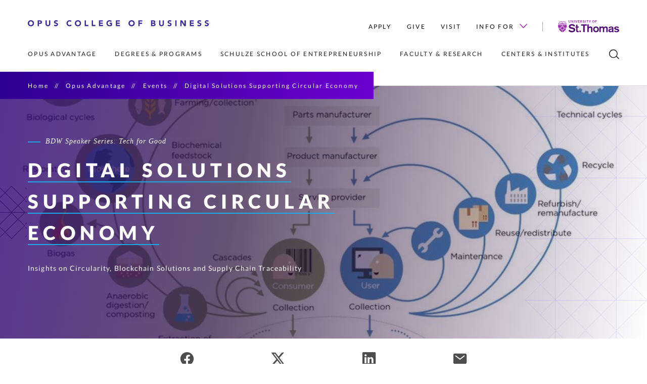

--- FILE ---
content_type: text/html
request_url: https://business.stthomas.edu/opus-advantage/events/business-digital-world-circular-economy-fall2022/index.html
body_size: 25516
content:
<!DOCTYPE html>
<html xmlns="https://www.w3.org/1999/xhtml" lang="en" xml:lang="en">
    <head>
        
        <meta charset="utf-8"/>
        <meta content="IE=edge" http-equiv="X-UA-Compatible"/>
        <meta content="width=device-width,initial-scale=1.0" name="viewport"/>
        <title>
            Digital Solutions Supporting Circular Economy | 
            
            OPUS College of Business | University of St. Thomas
        
        </title>
        
        <meta content="Attend the Business in a Digital world - Tech for Good event at OPUS to explore digital solutions that enhance sustainability across your supply chain." name="description"/>
        
    <meta content="PEVs9uIGYSLBC7yiP6KsaX0O4ryXrGJMfqAnWq9Vyfw" name="google-site-verification"/>
    <link href="https://www.stthomas.edu/apple-icon-57x57.png" rel="apple-touch-icon" sizes="57x57"/>
    <link href="https://www.stthomas.edu/apple-icon-60x60.png" rel="apple-touch-icon" sizes="60x60"/>
    <link href="https://www.stthomas.edu/apple-icon-72x72.png" rel="apple-touch-icon" sizes="72x72"/>
    <link href="https://www.stthomas.edu/apple-icon-76x76.png" rel="apple-touch-icon" sizes="76x76"/>
    <link href="https://www.stthomas.edu/apple-icon-114x114.png" rel="apple-touch-icon" sizes="114x114"/>
    <link href="https://www.stthomas.edu/apple-icon-120x120.png" rel="apple-touch-icon" sizes="120x120"/>
    <link href="https://www.stthomas.edu/apple-icon-144x144.png" rel="apple-touch-icon" sizes="144x144"/>
    <link href="https://www.stthomas.edu/apple-icon-152x152.png" rel="apple-touch-icon" sizes="152x152"/>
    <link href="https://www.stthomas.edu/apple-icon-180x180.png" rel="apple-touch-icon" sizes="180x180"/>
    <link href="https://www.stthomas.edu/android-icon-192x192.png" rel="icon" sizes="192x192" type="image/png"/>
    <link href="https://www.stthomas.edu/favicon-32x32.png" rel="icon" sizes="32x32" type="image/png"/>
    <link href="https://www.stthomas.edu/favicon-96x96.png" rel="icon" sizes="96x96" type="image/png"/>
    <link href="https://www.stthomas.edu/favicon-16x16.png" rel="icon" sizes="16x16" type="image/png"/>
    <link href="https://www.stthomas.edu/manifest.json" rel="manifest"/>
    <meta content="#510C76" name="msapplication-TileColor"/>
    <meta content="/ms-icon-144x144.png" name="msapplication-TileImage"/>
    <meta content="#510C76" name="theme-color"/>
    <meta content="#510C76" name="msapplication-navbutton-color"/>
    <meta content="#510C76" name="apple-mobile-web-app-status-bar-style"/>

    <link href="https://orion-static-files.aws.stthomas.edu/css/app.css" rel="stylesheet"/>
    <link href="https://fast.fonts.net/t/1.css?apiType=css&amp;projectid=0c20a741-3f4c-46c8-a6fa-debbf6951b8a" rel="stylesheet" type="text/css"/>
    
    <script src="https://s3.amazonaws.com/static.aws.stthomas.edu/gtm-consent/main.js" type="module"></script>
    <link href="https://s3.amazonaws.com/static.aws.stthomas.edu/gtm-consent/main.css" rel="stylesheet"/>
    
    <!--Scripts in head for JS dependency-->
    <script defer="defer" src="https://orion-static-files.aws.stthomas.edu/js/manifest.js?v=7949d36d0a5e6fb9f2a3da1610935aa1291632f6" type="text/javascript"></script>
    <script defer="defer" src="https://orion-static-files.aws.stthomas.edu/js/vendor.js?v=7949d36d0a5e6fb9f2a3da1610935aa1291632f6" type="text/javascript"></script>
    <script defer="defer" src="https://orion-static-files.aws.stthomas.edu/js/app.js?v=7949d36d0a5e6fb9f2a3da1610935aa1291632f6" type="text/javascript"></script>

        

        <meta content="website" property="og:type"/>
        <meta content="https://business.stthomas.edu/opus-advantage/events/business-digital-world-circular-economy-fall2022/index.html" property="og:url"/>
        <meta content="Digital Solutions Supporting Circular Economy" property="og:title"/>
            <meta content="Attend the Business in a Digital world - Tech for Good event at OPUS to explore digital solutions that enhance sustainability across your supply chain." property="og:description"/>
                <meta content="https://business.stthomas.edu/_media-library/_images/bdw/butterfly-diagram-circular-economy.jpg" property="og:image"/>
        <meta content="Ellen MacArthur Circular Economy Diagram" property="og:image:alt"/>
    

        
    <link href="https://business.stthomas.edu/opus-advantage/events/business-digital-world-circular-economy-fall2022/" rel="canonical"/>

        <meta content="adb68686ac1e004622a2597275ad058c" name="id"/>
        
        
	<link href="https://business.stthomas.edu/_files/css/compare.css" rel="stylesheet" type="text/css"/>

        
    </head>
    <body>
        
	<!-- Google Tag Manager (noscript) -->
	<noscript>
		<iframe src="https://www.googletagmanager.com/ns.html?id=GTM-5RDGQ79"
    height="0" width="0" style="display:none;visibility:hidden" title="Google Tag Manager iFrame - no content"></iframe>
	</noscript>

        <div id="app">
            <global-header :home-page="null">
            <div slot-scope="header">
                <header class="header" :class="{ purple: header.purple && header.hovered === false, fixed: header.menuFixed }">
                <div class="header__container">
                    
	<nav aria-label="Skip navigation" class="tab-navigation" id="access">
		<a class="ally-skip-link" href="#content" tabindex="1">Skip to primary content</a>
	</nav>

                    
<div class="header__top">
	<a href="https://business.stthomas.edu" target="_parent">
	    <span class="access-hidden">Opus College of Business Home</span>
		<svg role="img" alt="" viewBox="0 0 356.09 11.9" class="header__logo">
            <g>
                <g>
                    <path
                        d="M354.36,3.06a1.74,1.74,0,0,0-.82-.57,3.08,3.08,0,0,0-1-.19,2.77,2.77,0,0,0-.56.07,2.06,2.06,0,0,0-.54.2,1.22,1.22,0,0,0-.42.36,1,1,0,0,0-.16.54.92.92,0,0,0,.39.79,3.58,3.58,0,0,0,1,.46c.39.13.81.26,1.26.38a5.07,5.07,0,0,1,1.26.55,2.72,2.72,0,0,1,1.35,2.53,3.67,3.67,0,0,1-.35,1.64,3.43,3.43,0,0,1-1,1.17,4,4,0,0,1-1.39.69,6.07,6.07,0,0,1-1.67.22,6.16,6.16,0,0,1-2.05-.33,5.31,5.31,0,0,1-1.76-1.09l1.78-2a2.59,2.59,0,0,0,1,.79,2.7,2.7,0,0,0,1.2.28,2.62,2.62,0,0,0,.62-.07,2,2,0,0,0,.56-.22,1.1,1.1,0,0,0,.4-.37.91.91,0,0,0,.15-.52,1,1,0,0,0-.39-.81,3.6,3.6,0,0,0-1-.51l-1.28-.41a5.91,5.91,0,0,1-1.28-.56,3.14,3.14,0,0,1-1-.93,2.66,2.66,0,0,1-.39-1.52,3.4,3.4,0,0,1,.36-1.6,3.46,3.46,0,0,1,1-1.15A4.28,4.28,0,0,1,351,.23,5.93,5.93,0,0,1,352.6,0a6.44,6.44,0,0,1,1.86.27,4.38,4.38,0,0,1,1.61.91Zm-14.58,0a1.77,1.77,0,0,0-.83-.57,3,3,0,0,0-1-.19,2.77,2.77,0,0,0-.56.07,2.13,2.13,0,0,0-.55.2,1.1,1.1,0,0,0-.41.36.89.89,0,0,0-.16.54.94.94,0,0,0,.38.79,3.81,3.81,0,0,0,1,.46c.39.13.81.26,1.26.38a5.17,5.17,0,0,1,1.25.55,3,3,0,0,1,1,.94,2.86,2.86,0,0,1,.38,1.59,3.54,3.54,0,0,1-.35,1.64A3.3,3.3,0,0,1,340.2,11a4,4,0,0,1-1.39.69,6.49,6.49,0,0,1-3.72-.11,5.21,5.21,0,0,1-1.76-1.09l1.77-2a2.67,2.67,0,0,0,1,.79,2.72,2.72,0,0,0,1.21.28,2.68,2.68,0,0,0,.62-.07,2.11,2.11,0,0,0,.56-.22,1.28,1.28,0,0,0,.4-.37.91.91,0,0,0,.15-.52,1,1,0,0,0-.39-.81,3.67,3.67,0,0,0-1-.51l-1.28-.41a6.13,6.13,0,0,1-1.28-.56,3.22,3.22,0,0,1-1-.93,2.66,2.66,0,0,1-.39-1.52,3.4,3.4,0,0,1,.36-1.6,3.46,3.46,0,0,1,1-1.15,4.28,4.28,0,0,1,1.38-.7A5.82,5.82,0,0,1,338,0a6.37,6.37,0,0,1,1.85.27,4.34,4.34,0,0,1,1.62.91Zm-21-2.77h7.7v2.3h-5.2V4.7h4.91V7h-4.91v2.3h5.49v2.31h-8Zm-18.53,0h3.39l4.81,7.87h0V.29H311V11.62h-3.26l-5-8.07h0v8.07h-2.49Zm-10.17,0h2.49V11.62h-2.49Zm-8.95,2.77a1.77,1.77,0,0,0-.83-.57,3,3,0,0,0-1-.19,2.77,2.77,0,0,0-.56.07,2.13,2.13,0,0,0-.55.2,1.1,1.1,0,0,0-.41.36.89.89,0,0,0-.16.54.94.94,0,0,0,.38.79,3.81,3.81,0,0,0,1,.46c.39.13.81.26,1.26.38a5.17,5.17,0,0,1,1.25.55,3,3,0,0,1,1,.94,2.86,2.86,0,0,1,.38,1.59,3.54,3.54,0,0,1-.35,1.64,3.3,3.3,0,0,1-.95,1.17,4,4,0,0,1-1.39.69,6.49,6.49,0,0,1-3.72-.11,5.21,5.21,0,0,1-1.76-1.09l1.77-2a2.67,2.67,0,0,0,1,.79,2.72,2.72,0,0,0,1.21.28,2.68,2.68,0,0,0,.62-.07,2.11,2.11,0,0,0,.56-.22,1.28,1.28,0,0,0,.4-.37.91.91,0,0,0,.15-.52,1,1,0,0,0-.39-.81,3.67,3.67,0,0,0-1-.51l-1.28-.41a6.13,6.13,0,0,1-1.28-.56,3.22,3.22,0,0,1-1-.93,2.66,2.66,0,0,1-.39-1.52,3.4,3.4,0,0,1,.36-1.6,3.46,3.46,0,0,1,1-1.15,4.28,4.28,0,0,1,1.38-.7A5.82,5.82,0,0,1,279.38,0a6.37,6.37,0,0,1,1.85.27,4.34,4.34,0,0,1,1.62.91ZM267.83,7.25a5.48,5.48,0,0,1-.3,1.85,4,4,0,0,1-2.4,2.45,6.33,6.33,0,0,1-4.15,0,4.19,4.19,0,0,1-1.49-1,4.23,4.23,0,0,1-.91-1.48,5.48,5.48,0,0,1-.3-1.85v-7h2.5V7.15a2.84,2.84,0,0,0,.16,1,2.33,2.33,0,0,0,1.2,1.29,2.36,2.36,0,0,0,.92.18,2.32,2.32,0,0,0,.92-.18,2.45,2.45,0,0,0,.72-.52,2.21,2.21,0,0,0,.47-.77,2.84,2.84,0,0,0,.17-1V.29h2.49ZM245,9.5h2.24a2.93,2.93,0,0,0,.58-.06,1.62,1.62,0,0,0,.54-.22,1.31,1.31,0,0,0,.39-.42,1.21,1.21,0,0,0,.15-.62,1,1,0,0,0-.2-.65,1.26,1.26,0,0,0-.5-.38,2.66,2.66,0,0,0-.66-.17,3.77,3.77,0,0,0-.65-.05H245Zm0-4.68h1.81a2.6,2.6,0,0,0,.56-.07,1.45,1.45,0,0,0,.51-.21,1,1,0,0,0,.36-.38,1.16,1.16,0,0,0,.13-.58,1,1,0,0,0-.15-.58,1.12,1.12,0,0,0-.39-.36,1.56,1.56,0,0,0-.54-.18,3.13,3.13,0,0,0-.6-.06H245ZM242.51.29h4.23a10.62,10.62,0,0,1,1.48.1,4,4,0,0,1,1.33.42,2.52,2.52,0,0,1,1,.87,2.63,2.63,0,0,1,.37,1.49,2.36,2.36,0,0,1-.54,1.59,2.92,2.92,0,0,1-1.41.9v0a3,3,0,0,1,1,.31,2.6,2.6,0,0,1,.79.59,2.53,2.53,0,0,1,.5.84,2.88,2.88,0,0,1,.18,1A2.7,2.7,0,0,1,251,10a3,3,0,0,1-1,1,4.5,4.5,0,0,1-1.37.53,7.75,7.75,0,0,1-1.51.16h-4.64Zm-24.93,0h7.6v2.3h-5.1V4.9h4.72V7.2h-4.72v4.42h-2.5ZM200.76,6A4.09,4.09,0,0,0,201,7.42a3.25,3.25,0,0,0,1.82,1.91,4,4,0,0,0,2.9,0,3.25,3.25,0,0,0,1.82-1.91A4.09,4.09,0,0,0,207.8,6a4,4,0,0,0-.25-1.45,3.24,3.24,0,0,0-1.82-1.92,3.89,3.89,0,0,0-2.9,0A3.24,3.24,0,0,0,201,4.5,4,4,0,0,0,200.76,6Zm-2.59,0a6.45,6.45,0,0,1,.45-2.46A5.44,5.44,0,0,1,201.83.42a7.36,7.36,0,0,1,4.9,0,5.44,5.44,0,0,1,3.21,3.07A6.45,6.45,0,0,1,210.39,6a6.51,6.51,0,0,1-.45,2.47,5.51,5.51,0,0,1-1.28,1.88,5.75,5.75,0,0,1-1.93,1.19,7.53,7.53,0,0,1-4.9,0,5.75,5.75,0,0,1-1.93-1.19,5.51,5.51,0,0,1-1.28-1.88A6.51,6.51,0,0,1,198.17,6ZM173.26.29H181v2.3h-5.2V4.7h4.91V7h-4.91v2.3h5.49v2.31h-8Zm-7.69,10.53a9.26,9.26,0,0,1-2.31.83,11.68,11.68,0,0,1-2.44.25,6.89,6.89,0,0,1-2.45-.41,5.8,5.8,0,0,1-1.94-1.19,5.48,5.48,0,0,1-1.27-1.88A6.51,6.51,0,0,1,154.7,6a6.46,6.46,0,0,1,.46-2.46,5.39,5.39,0,0,1,1.27-1.88A5.49,5.49,0,0,1,158.37.42,6.89,6.89,0,0,1,160.82,0a9,9,0,0,1,2.5.33,4.9,4.9,0,0,1,2,1.13l-1.76,1.92a3.42,3.42,0,0,0-1.15-.8,4,4,0,0,0-1.6-.28,3.54,3.54,0,0,0-1.45.28,3.18,3.18,0,0,0-1.11.76,3.35,3.35,0,0,0-.72,1.16A4.24,4.24,0,0,0,157.3,6a4.32,4.32,0,0,0,.24,1.47,3.5,3.5,0,0,0,.72,1.15,3.32,3.32,0,0,0,1.11.76,3.71,3.71,0,0,0,1.45.27,4.81,4.81,0,0,0,1.4-.18,5.81,5.81,0,0,0,.95-.38V7.2h-2V4.9h4.43ZM139.93.29h7.69v2.3h-5.2V4.7h4.92V7h-4.92v2.3h5.49v2.31h-8Zm-14,0h2.49v9h4.63v2.31h-7.12Zm-14,0h2.5v9h4.62v2.31h-7.12ZM95.12,6a4.09,4.09,0,0,0,.25,1.47,3.25,3.25,0,0,0,1.82,1.91,4,4,0,0,0,2.9,0,3.25,3.25,0,0,0,1.82-1.91A4.09,4.09,0,0,0,102.16,6a4,4,0,0,0-.25-1.45,3.24,3.24,0,0,0-1.82-1.92,3.89,3.89,0,0,0-2.9,0A3.24,3.24,0,0,0,95.37,4.5,4,4,0,0,0,95.12,6ZM92.53,6A6.45,6.45,0,0,1,93,3.49,5.44,5.44,0,0,1,96.19.42a7.36,7.36,0,0,1,4.9,0,5.44,5.44,0,0,1,3.21,3.07A6.45,6.45,0,0,1,104.75,6a6.51,6.51,0,0,1-.45,2.47A5.51,5.51,0,0,1,103,10.3a5.75,5.75,0,0,1-1.93,1.19,7.53,7.53,0,0,1-4.9,0,5.75,5.75,0,0,1-1.93-1.19A5.51,5.51,0,0,1,93,8.42,6.51,6.51,0,0,1,92.53,6ZM84.18,3.23a2.36,2.36,0,0,0-.9-.69A3,3,0,0,0,82,2.3a3,3,0,0,0-1.3.28,3,3,0,0,0-1,.76A3.28,3.28,0,0,0,79,4.5,4,4,0,0,0,78.76,6,4.09,4.09,0,0,0,79,7.42a3.57,3.57,0,0,0,.68,1.15,3.13,3.13,0,0,0,1,.76A3,3,0,0,0,82,9.6a2.85,2.85,0,0,0,1.36-.32,2.72,2.72,0,0,0,1-.9l2.08,1.56a4.32,4.32,0,0,1-1.83,1.48,5.61,5.61,0,0,1-2.27.48,6.92,6.92,0,0,1-2.45-.41A5.75,5.75,0,0,1,77.9,10.3a5.51,5.51,0,0,1-1.28-1.88A6.51,6.51,0,0,1,76.17,6a6.45,6.45,0,0,1,.45-2.46A5.44,5.44,0,0,1,79.83.42,6.93,6.93,0,0,1,82.28,0a5.89,5.89,0,0,1,1,.09,5.14,5.14,0,0,1,1,.28,4.74,4.74,0,0,1,1,.51,3.6,3.6,0,0,1,.83.78ZM57.66,3.06a1.77,1.77,0,0,0-.83-.57,3,3,0,0,0-1-.19,2.77,2.77,0,0,0-.56.07,2.13,2.13,0,0,0-.55.2,1.1,1.1,0,0,0-.41.36.89.89,0,0,0-.16.54.94.94,0,0,0,.38.79,3.81,3.81,0,0,0,1,.46c.39.13.81.26,1.26.38A5.17,5.17,0,0,1,58,5.65a3,3,0,0,1,1,.94,2.86,2.86,0,0,1,.38,1.59A3.54,3.54,0,0,1,59,9.82a3.3,3.3,0,0,1-1,1.17,4,4,0,0,1-1.39.69A6.49,6.49,0,0,1,53,11.57a5.21,5.21,0,0,1-1.76-1.09l1.77-2a2.67,2.67,0,0,0,1,.79,2.72,2.72,0,0,0,1.21.28,2.68,2.68,0,0,0,.62-.07,2.11,2.11,0,0,0,.56-.22,1.28,1.28,0,0,0,.4-.37.91.91,0,0,0,.15-.52,1,1,0,0,0-.39-.81,3.67,3.67,0,0,0-1-.51l-1.28-.41A6.13,6.13,0,0,1,53,6.13a3.22,3.22,0,0,1-1-.93,2.66,2.66,0,0,1-.39-1.52,3.4,3.4,0,0,1,.36-1.6,3.46,3.46,0,0,1,1-1.15,4.28,4.28,0,0,1,1.38-.7A5.82,5.82,0,0,1,55.9,0a6.37,6.37,0,0,1,1.85.27,4.34,4.34,0,0,1,1.62.91ZM44.35,7.25a5.48,5.48,0,0,1-.3,1.85,4,4,0,0,1-2.4,2.45,6.33,6.33,0,0,1-4.15,0,4.19,4.19,0,0,1-1.49-1A4.23,4.23,0,0,1,35.1,9.1a5.48,5.48,0,0,1-.3-1.85v-7h2.5V7.15a2.84,2.84,0,0,0,.16,1,2.33,2.33,0,0,0,1.2,1.29,2.36,2.36,0,0,0,.92.18,2.32,2.32,0,0,0,.92-.18,2.45,2.45,0,0,0,.72-.52,2.21,2.21,0,0,0,.47-.77,2.84,2.84,0,0,0,.17-1V.29h2.49ZM21.82,5.09h1.66A2.81,2.81,0,0,0,24.13,5a1.71,1.71,0,0,0,.56-.21,1.16,1.16,0,0,0,.4-.42,1.32,1.32,0,0,0,.15-.66A1.16,1.16,0,0,0,25,3a1.38,1.38,0,0,0-.51-.41,2.48,2.48,0,0,0-.7-.18,6.18,6.18,0,0,0-.73,0H21.82ZM19.32.29h4.21a8.06,8.06,0,0,1,1.66.16A3.72,3.72,0,0,1,26.56,1a2.74,2.74,0,0,1,.93,1.06,3.6,3.6,0,0,1,.34,1.67,3.75,3.75,0,0,1-.32,1.66,2.59,2.59,0,0,1-.88,1.07A3.42,3.42,0,0,1,25.3,7a7.84,7.84,0,0,1-1.66.17H21.82v4.42h-2.5ZM2.59,6a4.09,4.09,0,0,0,.25,1.47,3.47,3.47,0,0,0,.71,1.15,3.32,3.32,0,0,0,1.11.76,3.78,3.78,0,0,0,1.45.27,3.71,3.71,0,0,0,1.45-.27A3.25,3.25,0,0,0,9.38,7.42,4.09,4.09,0,0,0,9.63,6,4,4,0,0,0,9.38,4.5,3.24,3.24,0,0,0,7.56,2.58,3.54,3.54,0,0,0,6.11,2.3a3.61,3.61,0,0,0-1.45.28,3.18,3.18,0,0,0-1.11.76A3.33,3.33,0,0,0,2.84,4.5,4,4,0,0,0,2.59,6ZM0,6A6.27,6.27,0,0,1,.46,3.49,5.26,5.26,0,0,1,1.73,1.61,5.45,5.45,0,0,1,3.66.42,7,7,0,0,1,6.11,0,6.93,6.93,0,0,1,8.56.42a5.37,5.37,0,0,1,3.21,3.07A6.45,6.45,0,0,1,12.22,6a6.51,6.51,0,0,1-.45,2.47A5.62,5.62,0,0,1,10.5,10.3a5.8,5.8,0,0,1-1.94,1.19,6.92,6.92,0,0,1-2.45.41,7,7,0,0,1-2.45-.41A5.75,5.75,0,0,1,1.73,10.3,5.34,5.34,0,0,1,.46,8.42,6.32,6.32,0,0,1,0,6Z"
                        fill-rule="evenodd"></path>
                </g>
            </g>
        </svg>
	</a>
	<div class="header__action-nav__wrap">
		<ul class="header__action-nav">
		    		            			<li class="header__action-nav__item">
    				<a class="header__action-nav__link" href="https://www.stthomas.edu/admissions/apply/index.html">Apply</a>     			</li>
					            			<li class="header__action-nav__item">
    				<a class="header__action-nav__link" href="https://give.stthomas.edu/causes/schools-colleges/business/index.html">Give</a>     			</li>
					            			<li class="header__action-nav__item">
    				<a class="header__action-nav__link" href="../../visit-opus/index.html">Visit</a>     			</li>
						
			                    			<li class="header__action-nav__item">
    				<a class="header__action-nav__link arrowed" href="../../../info/prospective-students/index.html">Info For     					<svg class="header__arrow-icon" viewbox="0 0 16 9.1"><polygon points="16,1.1 14.9,0 8,6.9 1.1,0 0,1.1 8,9.1 9.1,8 9.1,8 "/></svg>
    				</a>
    				<ul class="header__dropdown small">
    				        				        				                    					<li class="header__drop-nav__item">
        						<a class="header__drop-nav__link" href="../../../info/prospective-students/index.html">Prospective Students</a>         					</li>
        				    				                    					<li class="header__drop-nav__item">
        						<a class="header__drop-nav__link" href="../../../info/current-students/index.html">Current Students</a>         					</li>
        				    				                    					<li class="header__drop-nav__item">
        						<a class="header__drop-nav__link" href="../../../info/alumni/index.html">Alumni</a>         					</li>
        				    				                    					<li class="header__drop-nav__item">
        						<a class="header__drop-nav__link" href="../../../info/donors/index.html">Donors</a>         					</li>
        				    				                    					<li class="header__drop-nav__item">
        						<a class="header__drop-nav__link" href="../../../info/recruiters-companies/index.html">Recruiters / Companies</a>         					</li>
        				    				                    					<li class="header__drop-nav__item">
        						<a class="header__drop-nav__link" href="../../../info/media/index.html">Media</a>         					</li>
        				    				</ul>
    			</li>
    				</ul>
		<a href="https://www.stthomas.edu" id="logo" target="_parent">
		    <span class="access-hidden">University of St. Thomas</span>
			<svg class="header__action-nav__logo" viewBox="0 0 120.24 24"><g><g><path class="group1" d="M119.94,14.35a5.66,5.66,0,0,0-4.55-2c-2.71,0-4.86,1.09-4.86,3.57,0,4.17,6.8,2.62,6.8,4.49,0,.59-.87,1.29-2.13,1.29A3.67,3.67,0,0,1,112,20.33l-2,1.54a6.86,6.86,0,0,0,5.32,2c2.52,0,4.89-1.19,4.89-3.85,0-4.15-6.93-2.52-6.93-4.43,0-.65.78-1.09,2-1.07a2.89,2.89,0,0,1,2.76,1.57Zm-13.63,5.33c0,1.41-1.58,2-2.83,2-1,0-1.71-.55-1.71-1.37,0-1,.83-1.33,1.82-1.52l1.46-.31a4.34,4.34,0,0,0,1.26-.39ZM109,16c0-3.13-2.37-3.61-4.74-3.61s-4.69,1-4.69,3.59l2.65.11c0-1.2.5-1.66,2-1.66,1.16,0,2.09.31,2.09,1.4v.32a25.48,25.48,0,0,1-2.87.65l-1.11.22c-1.63.33-3.34,1.28-3.34,3.43a3.46,3.46,0,0,0,3.73,3.46,5.59,5.59,0,0,0,3.59-1.26,2.13,2.13,0,0,0,.26,1h2.8a3.22,3.22,0,0,1-.41-1.85ZM81.3,23.61H84v-5.8c0-1.57.89-3,2.33-3,1.28,0,1.84.89,1.84,2.15v6.67h2.65v-5.8c0-1.57.89-3,2.37-3,1.24,0,1.8.89,1.8,2.15v6.67h2.65V15.87c0-2.37-1.45-3.52-3.84-3.52A4,4,0,0,0,90.36,14a3.36,3.36,0,0,0-3.24-1.65A4.13,4.13,0,0,0,84,13.7V12.61H81.3Zm-6.67-8.82c1.89,0,2.84,1.61,2.84,3.32s-1,3.32-2.84,3.32-2.85-1.6-2.85-3.32S72.74,14.79,74.63,14.79Zm0-2.44c-3.57,0-5.63,2.48-5.63,5.76s2.06,5.76,5.63,5.76,5.63-2.48,5.63-5.76S78.19,12.35,74.63,12.35Zm-17,11.26h2.66V18c0-1.35.6-3,2.6-3,1.35,0,2,.65,2,2.17v6.52h2.65V16.33c0-3.2-2.15-4-4-4a3.86,3.86,0,0,0-3.15,1.35h0V8.13H57.65Zm-8.17,0H52.4V10.83h4.23V8.13H45.25v2.7h4.23Zm-7.56,0h2.91v-3H41.92Zm-6.25-11H34.06v1.91h1.61v6.57c0,1.67.73,2.65,2.91,2.65a9.79,9.79,0,0,0,2.1-.26V21.31c-.39,0-.8.12-1.17.12-1,0-1.19-.47-1.19-1.34V14.52h2.36V12.61H38.32V8.72H35.67ZM20.3,20.74A8.12,8.12,0,0,0,27,24c3.22,0,6.78-1.31,6.78-5.09,0-2.93-2.17-3.87-4.47-4.36l-1.89-.42c-1.74-.39-3.2-.69-3.2-2,0-1.09,1.26-1.72,2.93-1.72a4.32,4.32,0,0,1,4.07,2.24l2.41-1.83a7.65,7.65,0,0,0-6.45-3.1c-2.89,0-6,1.56-6,4.82,0,2.85,2.17,3.76,4.65,4.32l1.72.39c2.06.48,3.19.83,3.19,2,0,1.5-1.87,2-3.28,2A5.39,5.39,0,0,1,22.78,19Z" fill-rule="evenodd"/><path class="group2" d="M73.12,4.72H74V2.78h1.89V2H74V.92h2.16V.12h-3ZM69.34,0a2.24,2.24,0,0,0-2.21,2.42,2.21,2.21,0,1,0,4.41,0A2.24,2.24,0,0,0,69.34,0Zm0,.8c.91,0,1.3.82,1.3,1.62S70.25,4,69.34,4,68,3.22,68,2.42,68.42.8,69.34.8ZM62.22,4.72h.86V2.93L64.61.12h-1l-1,1.9-1-1.9h-1l1.54,2.81Zm-4.69,0h.86V.92h1.27V.12H56.27v.8h1.26ZM54,4.72h.87V.12H54Zm-5.57-.85a2.42,2.42,0,0,0,2,1c1,0,2-.39,2-1.51,0-.88-.65-1.16-1.34-1.31l-.56-.12c-.52-.11-1-.2-1-.59S50,.8,50.45.8a1.29,1.29,0,0,1,1.21.67l.72-.54A2.27,2.27,0,0,0,50.46,0a1.6,1.6,0,0,0-1.79,1.44c0,.85.65,1.12,1.39,1.28l.51.12c.62.14,1,.25,1,.61S51,4,50.54,4a1.61,1.61,0,0,1-1.39-.7Zm-3.69-3h.81c.6,0,.89.27.89.69a.69.69,0,0,1-.76.7h-.94Zm-.87,3.84h.87V3h.83l.89,1.69h1l-1-1.85a1.32,1.32,0,0,0,.91-1.36A1.39,1.39,0,0,0,45.77.12H43.85ZM39,4.72h3.43v-.8H39.86V2.73h2.2V2h-2.2v-1h2.39V.12H39Zm-3.83,0h1.16L37.67.12h-.91l-1,3.67h0l-1-3.67h-.91Zm-3.58,0h.86V.12h-.86Zm-5.36,0H27V1.44h0L29,4.72h.79V.12H29V3.4h0L27,.12h-.79ZM24.44.12h-.87v3c0,.56-.24.92-1,.92s-1-.36-1-.92v-3h-.87V3.31c0,.94.75,1.53,1.86,1.53s1.86-.59,1.86-1.53Z" fill-rule="evenodd"/><path class="group2" d="M17,9.33a1.08,1.08,0,0,0-.42.19,1.51,1.51,0,0,1-1,.35,1.53,1.53,0,0,1-1-.35,1.3,1.3,0,0,0-1.53,0,1.51,1.51,0,0,1-1,.35,1.55,1.55,0,0,1-1-.35,1.12,1.12,0,0,0-.76-.25,1.14,1.14,0,0,0-.76.25,1.4,1.4,0,0,1-.5.26v3.34a3.57,3.57,0,0,0-.47,0,3.27,3.27,0,0,0-.45,0V9.78a1.25,1.25,0,0,1-.5-.26,1.14,1.14,0,0,0-.76-.25A1.16,1.16,0,0,0,6,9.52a1.51,1.51,0,0,1-1,.35,1.51,1.51,0,0,1-1-.35,1.16,1.16,0,0,0-.76-.25,1.17,1.17,0,0,0-.77.25,1.51,1.51,0,0,1-1,.35,1.5,1.5,0,0,1-1-.35A1.08,1.08,0,0,0,0,9.33a16,16,0,0,0,.71,5.85H6a2.31,2.31,0,0,0-.05.46,2.73,2.73,0,0,0,.05.5H1.09a14.83,14.83,0,0,0,7,7.74V18.16a3.27,3.27,0,0,0,.45,0A2.42,2.42,0,0,0,9,18.15v5.73a14.9,14.9,0,0,0,7-7.74H11a2.73,2.73,0,0,0,.05-.5,2.32,2.32,0,0,0,0-.46h5.24A15.88,15.88,0,0,0,17,9.33M5.68,11a2.29,2.29,0,0,0,.94.82,2.17,2.17,0,0,1,1.15,1.1,1.24,1.24,0,0,0,.18.25,2.56,2.56,0,0,0-1.16.59,2.2,2.2,0,0,1-.12-.41A2.16,2.16,0,0,0,6,12a1.75,1.75,0,0,1-.36-1m0,3.61a2.16,2.16,0,0,0-1-1,1.73,1.73,0,0,1-.69-.86,2.19,2.19,0,0,0,1.16.45,2.22,2.22,0,0,1,1.46.65l.1.07A2.6,2.6,0,0,0,6,15a1.72,1.72,0,0,1-.35-.45m-1.85,4a2.21,2.21,0,0,0,.83-.93,2.14,2.14,0,0,1,1.11-1.14A1.09,1.09,0,0,0,6,16.27a2.53,2.53,0,0,0,.64,1.14,2.39,2.39,0,0,1-.47.14,2.24,2.24,0,0,0-1.32.62,1.77,1.77,0,0,1-1.05.36m3.65,0a2.19,2.19,0,0,0-1,1,1.8,1.8,0,0,1-.86.69A2.25,2.25,0,0,0,6,19.13a2.13,2.13,0,0,1,.65-1.45l.1-.14a2.5,2.5,0,0,0,1.19.6,1.86,1.86,0,0,1-.51.41m2.09-5.82a2.15,2.15,0,0,0,1-1,1.74,1.74,0,0,1,.87-.69A2.25,2.25,0,0,0,11,12.16a2.1,2.1,0,0,1-.65,1.44,1.53,1.53,0,0,0-.11.16A2.59,2.59,0,0,0,9,13.14a2.1,2.1,0,0,1,.51-.41m1.76,7.58a2.24,2.24,0,0,0-.93-.81,2.19,2.19,0,0,1-1.16-1.1A1.08,1.08,0,0,0,9,18.14a2.56,2.56,0,0,0,1.16-.59,2.1,2.1,0,0,1,.12.42,2.13,2.13,0,0,0,.63,1.3,1.75,1.75,0,0,1,.36,1m0-3.61a2.15,2.15,0,0,0,1.05,1,1.74,1.74,0,0,1,.69.87,2.25,2.25,0,0,0-1.15-.46,2.21,2.21,0,0,1-1.47-.64.35.35,0,0,0-.1-.08A2.6,2.6,0,0,0,11,16.25a2,2,0,0,1,.35.45m1-3a2.14,2.14,0,0,1-1.11,1.14A2.1,2.1,0,0,0,11,15a2.56,2.56,0,0,0-.59-1.07l-.05-.06a1.83,1.83,0,0,1,.48-.14,2.13,2.13,0,0,0,1.31-.63,1.81,1.81,0,0,1,1.06-.36,2.29,2.29,0,0,0-.83.93"  fill-rule="evenodd"/><path class="group2" d="M1.56,8.52a1.13,1.13,0,0,0,.75-.25,1.47,1.47,0,0,1,1-.34,1.52,1.52,0,0,1,1,.34A1.08,1.08,0,0,0,5,8.52a1.13,1.13,0,0,0,.75-.25,1.47,1.47,0,0,1,1-.34,1.52,1.52,0,0,1,1,.34,1.08,1.08,0,0,0,.74.25h0a1.13,1.13,0,0,0,.75-.25,1.47,1.47,0,0,1,1-.34,1.52,1.52,0,0,1,1,.34,1.08,1.08,0,0,0,.74.25,1.13,1.13,0,0,0,.75-.25,1.47,1.47,0,0,1,1-.34,1.52,1.52,0,0,1,1,.34,1.08,1.08,0,0,0,.74.25,1.13,1.13,0,0,0,.75-.25A1.41,1.41,0,0,1,16.86,8L14.14,2.53a1.66,1.66,0,0,1-1.33.41c-.88,0-1-.42-2.32-.42a2.51,2.51,0,0,0-2,.64h0a2.51,2.51,0,0,0-2-.64c-1.38,0-1.45.42-2.32.42a1.67,1.67,0,0,1-1.34-.41L.14,8a1.45,1.45,0,0,1,.68.29A1.08,1.08,0,0,0,1.56,8.52Zm9.06-5c1.26,0,1.47.39,2.29.39a2.56,2.56,0,0,0,1.14-.19l1.5,3.12s-.19.24-1.46.24-1.47-.71-3.41-.72a2.11,2.11,0,0,0-1.49.58L8.54,4.16A2.69,2.69,0,0,1,10.62,3.5ZM3,3.7a2.5,2.5,0,0,0,1.13.19c.82,0,1-.39,2.3-.39a2.67,2.67,0,0,1,2.07.66L7.8,6.92a2.09,2.09,0,0,0-1.49-.58c-1.93,0-2.13.72-3.41.72s-1.46-.24-1.46-.24Z" fill-rule="evenodd"/></g></g></svg>
		</a>
	</div>
</div>


                    
<div class="header__bottom">
	<ul class="header__main-nav">
	        		<li class="header__main-nav__item">
    		            			<a class="header__main-nav__link" href="../../index.html">Opus Advantage</a>     		                                            			        			<div class="header__dropdown">
        				<div class="header__dropdown__content">
        				                					<div class="header__dropdown__col">
            					                    					                						    <a class="header__dropdown__title" href="../../index.html">Opus Advantage</a>             						            						<ul class="header__drop-nav">
            						                						                						                        						                            							<li class="header__drop-nav__item">
                    								<a class="header__drop-nav__link" href="../../principled-leadership/index.html">Principled Leadership</a>                     							</li>
                    						            							            						                        						                            							<li class="header__drop-nav__item">
                    								<a class="header__drop-nav__link" href="../../health-care/index.html">Health Care</a>                     							</li>
                    						            							            						                        						                            							<li class="header__drop-nav__item">
                    								<a class="header__drop-nav__link" href="../../../schulze-school/index.html">Entrepreneurship</a>                     							</li>
                    						            							            						                        						                            							<li class="header__drop-nav__item">
                    								<a class="header__drop-nav__link" href="../../business-digital-world/index.html">Business in a Digital World</a>                     							</li>
                    						            							            						                        						                            							<li class="header__drop-nav__item">
                    								<a class="header__drop-nav__link" href="../../facts-figures/index.html">Facts &amp; Figures</a>                     							</li>
                    						            							            						</ul>
            					</div>
        					            					<div class="header__dropdown__col">
            					                    					                						    <a class="header__dropdown__title" href="../../leadership-dean/index.html">Leadership &amp; Dean</a>             						            						<ul class="header__drop-nav">
            						                						                						                        						                            							<li class="header__drop-nav__item">
                    								<a class="header__drop-nav__link" href="../../leadership-dean/about-dean/index.html">About the Dean</a>                     							</li>
                    						            							            						</ul>
            					</div>
        					            					<div class="header__dropdown__col">
            					                    					                						    <a class="header__dropdown__title" href="../../visit-opus/index.html">Visit Opus</a>             						            						<ul class="header__drop-nav">
            						                						                						                        						                            							<li class="header__drop-nav__item">
                    								<a class="header__drop-nav__link" href="../../visit-opus/twin-cities/index.html">The Twin Cities</a>                     							</li>
                    						            							            						</ul>
            					</div>
        					            					<div class="header__dropdown__col">
            					                    					                						    <a class="header__dropdown__title" href="../../news/index.html">News</a>             						            						<ul class="header__drop-nav">
            						                						                						                            						                    							            						</ul>
            					</div>
        					            					<div class="header__dropdown__col">
            					                    					                						    <a class="header__dropdown__title" href="../index.html">Events</a>             						            						<ul class="header__drop-nav">
            						                						                						                            						                    							            						</ul>
            					</div>
        					        				</div>
        			</div>
    			    		</li>
		    		<li class="header__main-nav__item">
    		            			<a class="header__main-nav__link" href="../../../degrees-programs/index.html">Degrees &amp; Programs</a>     		                                            			        			<div class="header__dropdown">
        				<div class="header__dropdown__content">
        				                					<div class="header__dropdown__col">
            					                    					                						    <a class="header__dropdown__title" href="../../../degrees-programs/mba/index.html">MBA Programs</a>             						            						<ul class="header__drop-nav">
            						                						                						                        						                            							<li class="header__drop-nav__item">
                    								<a class="header__drop-nav__link" href="../../../degrees-programs/mba/part-time/index.html">Part-time Flex MBA</a>                     							</li>
                    						            							            						                        						                            							<li class="header__drop-nav__item">
                    								<a class="header__drop-nav__link" href="../../../degrees-programs/mba/stem/index.html">STEM MBA</a>                     							</li>
                    						            							            						                        						                            							<li class="header__drop-nav__item">
                    								<a class="header__drop-nav__link" href="../../../degrees-programs/mba/executive/index.html">Executive MBA</a>                     							</li>
                    						            							            						                        						                            							<li class="header__drop-nav__item">
                    								<a class="header__drop-nav__link" href="../../../degrees-programs/mba/health-care/index.html">Health Care MBA</a>                     							</li>
                    						            							            						</ul>
            					</div>
        					            					<div class="header__dropdown__col">
            					                    					                						    <a class="header__dropdown__title" href="../../../degrees-programs/specialized-masters/index.html">Specialized Masters</a>             						            						<ul class="header__drop-nav">
            						                						                						                        						                            							<li class="header__drop-nav__item">
                    								<a class="header__drop-nav__link" href="../../../degrees-programs/specialized-masters/ms-business-analytics/index.html">Business Analytics</a>                     							</li>
                    						            							            						</ul>
            					</div>
        					            					<div class="header__dropdown__col">
            					                    					                						    <a class="header__dropdown__title" href="../../../degrees-programs/graduate-certificate-program/index.html">Graduate Certificates</a>             						            						<ul class="header__drop-nav">
            						                						                						                        						                            							<li class="header__drop-nav__item">
                    								<a class="header__drop-nav__link" href="../../../degrees-programs/graduate-certificate-program/advanced-professional/index.html">Advanced Professional</a>                     							</li>
                    						            							            						                        						                            							<li class="header__drop-nav__item">
                    								<a class="header__drop-nav__link" href="../../../degrees-programs/graduate-certificate-program/business-analytics/index.html">Business Analytics</a>                     							</li>
                    						            							            						                        						                            							<li class="header__drop-nav__item">
                    								<a class="header__drop-nav__link" href="../../../degrees-programs/graduate-certificate-program/digital-exp-certificates/index.html">Digital Experience</a>                     							</li>
                    						            							            						                        						                            							<li class="header__drop-nav__item">
                    								<a class="header__drop-nav__link" href="../../../degrees-programs/graduate-certificate-program/innovation-technology-analytics/index.html">Innovation, Technology and Analytics</a>                     							</li>
                    						            							            						                        						                            							<li class="header__drop-nav__item">
                    								<a class="header__drop-nav__link" href="../../../degrees-programs/graduate-certificate-program/strategic-growth-certificate/index.html">Strategic Growth</a>                     							</li>
                    						            							            						                        						                            							<li class="header__drop-nav__item">
                    								<a class="header__drop-nav__link" href="../../../degrees-programs/graduate-certificate-program/supply-chain-management/index.html">Supply Chain Management</a>                     							</li>
                    						            							            						                        						                            							<li class="header__drop-nav__item">
                    								<a class="header__drop-nav__link" href="../../../degrees-programs/graduate-certificate-program/transformational-change-and-organization-development/index.html">Transformational Change &amp; Organization Development</a>                     							</li>
                    						            							            						</ul>
            					</div>
        					            					<div class="header__dropdown__col">
            					                    					                						    <a class="header__dropdown__title" href="../../../degrees-programs/undergraduate/index.html">Undergraduate Program</a>             						            						<ul class="header__drop-nav">
            						                						                						                        						                            							<li class="header__drop-nav__item">
                    								<a class="header__drop-nav__link" href="../../../degrees-programs/undergraduate/majors/index.html">Business Majors</a>                     							</li>
                    						            							            						                        						                            							<li class="header__drop-nav__item">
                    								<a class="header__drop-nav__link" href="../../../degrees-programs/undergraduate/academic-career-services/index.html">Academic &amp; Career Services</a>                     							</li>
                    						            							            						                        						                            							<li class="header__drop-nav__item">
                    								<a class="header__drop-nav__link" href="../../../degrees-programs/undergraduate/scholarships/index.html">Scholarships</a>                     							</li>
                    						            							            						                        						                            							<li class="header__drop-nav__item">
                    								<a class="header__drop-nav__link" href="../../../degrees-programs/undergraduate/student-experience/index.html">Student Experience</a>                     							</li>
                    						            							            						</ul>
            					</div>
        					            					<div class="header__dropdown__col">
            					                    					                						    <a class="header__dropdown__title" href="../../../executive-education/index.html">Executive Education</a>             						            						<ul class="header__drop-nav">
            						                						                						                        						                            							<li class="header__drop-nav__item">
                    								<a class="header__drop-nav__link" href="../../../executive-education/program-finder/index.html">Program Finder</a>                     							</li>
                    						            							            						                        						                            							<li class="header__drop-nav__item">
                    								<a class="header__drop-nav__link" href="../../../executive-education/organizations/index.html">For Organizations</a>                     							</li>
                    						            							            						</ul>
            					</div>
        					        				</div>
        			</div>
    			    		</li>
		    		<li class="header__main-nav__item">
    		            			<a class="header__main-nav__link" href="../../../schulze-school/index.html">Schulze School of Entrepreneurship</a>     		                                            			        			<div class="header__dropdown">
        				<div class="header__dropdown__content">
        				                					<div class="header__dropdown__col">
            					                    					                						    <a class="header__dropdown__title" href="../../../schulze-school/academic-programs/index.html">Academic Programs</a>             						            						<ul class="header__drop-nav">
            						                						                						                        						                            							<li class="header__drop-nav__item">
                    								<a class="header__drop-nav__link" href="https://www.stthomas.edu/academics/undergraduate/entrepreneurship-major/index.html">Undergraduate Entrepreneurship Program</a>                     							</li>
                    						            							            						                        						                            							<li class="header__drop-nav__item">
                    								<a class="header__drop-nav__link" href="../../../schulze-school/academic-programs/schulze-scholarship/index.html">Schulze Innovation Scholarship Program</a>                     							</li>
                    						            							            						                        						                            							<li class="header__drop-nav__item">
                    								<a class="header__drop-nav__link" href="../../../schulze-school/academic-programs/graduate-courses/index.html">Graduate Courses</a>                     							</li>
                    						            							            						</ul>
            					</div>
        					            					<div class="header__dropdown__col">
            					                    					                						    <a class="header__dropdown__title" href="../../../schulze-school/student-engagement/index.html">Student Engagement</a>             						            						<ul class="header__drop-nav">
            						                						                						                        						                            							<li class="header__drop-nav__item">
                    								<a class="header__drop-nav__link" href="../../../schulze-school/student-engagement/competitions/index.html">Competitions</a>                     							</li>
                    						            							            						                        						                            							<li class="header__drop-nav__item">
                    								<a class="header__drop-nav__link" href="../../../schulze-school/student-engagement/freshman-innovation-immersion/index.html">Freshman Innovation Immersion</a>                     							</li>
                    						            							            						                        						                            							<li class="header__drop-nav__item">
                    								<a class="header__drop-nav__link" href="../../../schulze-school/student-engagement/high-school-opportunities/index.html">High School Opportunities</a>                     							</li>
                    						            							            						                        						                            							<li class="header__drop-nav__item">
                    								<a class="header__drop-nav__link" href="../../../schulze-school/student-engagement/student-organizations/index.html">Student Organizations</a>                     							</li>
                    						            							            						</ul>
            					</div>
        					            					<div class="header__dropdown__col">
            					                    					                						    <a class="header__dropdown__title" href="../../../schulze-school/career-development/index.html">Career Development</a>             						            						<ul class="header__drop-nav">
            						                						                						                        						                            							<li class="header__drop-nav__item">
                    								<a class="header__drop-nav__link" href="../../../schulze-school/career-development/alumni-resources/index.html">Alumni Resources</a>                     							</li>
                    						            							            						                        						                            							<li class="header__drop-nav__item">
                    								<a class="header__drop-nav__link" href="../../../schulze-school/career-development/hire-tommiepreneur/index.html">Hire a Tommiepreneur</a>                     							</li>
                    						            							            						</ul>
            					</div>
        					            					<div class="header__dropdown__col">
            					                    					                						    <a class="header__dropdown__title" href="../../../schulze-school/launch-your-business/index.html">Launch Your Business</a>             						            						<ul class="header__drop-nav">
            						                						                						                        						                            							<li class="header__drop-nav__item">
                    								<a class="header__drop-nav__link" href="../../../schulze-school/launch-your-business/accelerator-program/index.html">Accelerator Program</a>                     							</li>
                    						            							            						                        						                            							<li class="header__drop-nav__item">
                    								<a class="header__drop-nav__link" href="../../../schulze-school/launch-your-business/pre-seed-program/index.html">Pre-SEED Grant Program</a>                     							</li>
                    						            							            						                        						                            							<li class="header__drop-nav__item">
                    								<a class="header__drop-nav__link" href="../../../schulze-school/launch-your-business/community-entrepreneurship/index.html">Community Entrepreneurship Program</a>                     							</li>
                    						            							            						</ul>
            					</div>
        					            					<div class="header__dropdown__col">
            					                    					                						    <a class="header__dropdown__title" href="../../../schulze-school/about/index.html">About the Schulze School</a>             						            						<ul class="header__drop-nav">
            						                						                						                        						                            							<li class="header__drop-nav__item">
                    								<a class="header__drop-nav__link" href="../../../schulze-school/about/benefactor/index.html">Our Benefactor</a>                     							</li>
                    						            							            						                        						                            							<li class="header__drop-nav__item">
                    								<a class="header__drop-nav__link" href="../../../schulze-school/about/faculty/index.html">Faculty</a>                     							</li>
                    						            							            						                        						                            							<li class="header__drop-nav__item">
                    								<a class="header__drop-nav__link" href="../../../schulze-school/about/contact-us/index.html">Staff and Contact Info</a>                     							</li>
                    						            							            						</ul>
            					</div>
        					        				</div>
        			</div>
    			    		</li>
		    		<li class="header__main-nav__item">
    		            			<a class="header__main-nav__link" href="../../../faculty-research/index.html">Faculty &amp; Research</a>     		                                            			        			<div class="header__dropdown">
        				<div class="header__dropdown__content">
        				                					<div class="header__dropdown__col">
            					                    					                						    <a class="header__dropdown__title" href="../../../faculty-research/faculty/index.html">OUR FACULTY</a>             						            						<ul class="header__drop-nav">
            						                						                						                        						                            							<li class="header__drop-nav__item">
                    								<a class="header__drop-nav__link" href="../../../faculty-research/faculty-bios/index.html">A – Z Directory</a>                     							</li>
                    						            							            						                        						                            							<li class="header__drop-nav__item">
                    								<a class="header__drop-nav__link" href="https://researchonline.stthomas.edu/esploro/search/outputs?unit=01CLIC_STTHOMAS___Opus_College_Business&amp;page=1&amp;institution=01CLIC_STTHOMAS&amp;sort=date_d">Articles &amp; Publications</a>                     							</li>
                    						            							            						                        						                            							<li class="header__drop-nav__item">
                    								<a class="header__drop-nav__link" href="../../../faculty-research/faculty-awards/index.html">Faculty Awards</a>                     							</li>
                    						            							            						</ul>
            					</div>
        					            					<div class="header__dropdown__col">
            					                    					                						    <a class="header__dropdown__title" href="../../../faculty-research/departments/index.html">Academic Departments</a>             						            						<ul class="header__drop-nav">
            						                						                						                        						                            							<li class="header__drop-nav__item">
                    								<a class="header__drop-nav__link" href="../../../faculty-research/departments/accounting/index.html">Accounting</a>                     							</li>
                    						            							            						                        						                            							<li class="header__drop-nav__item">
                    								<a class="header__drop-nav__link" href="../../../faculty-research/departments/entrepreneurship/index.html">Entrepreneurship</a>                     							</li>
                    						            							            						                        						                            							<li class="header__drop-nav__item">
                    								<a class="header__drop-nav__link" href="../../../faculty-research/departments/ethics-business-law/index.html">Ethics &amp; Business Law</a>                     							</li>
                    						            							            						                        						                            							<li class="header__drop-nav__item">
                    								<a class="header__drop-nav__link" href="../../../faculty-research/departments/finance/index.html">Finance</a>                     							</li>
                    						            							            						                        						                            							<li class="header__drop-nav__item">
                    								<a class="header__drop-nav__link" href="../../../faculty-research/departments/management/index.html">Management</a>                     							</li>
                    						            							            						                        						                            							<li class="header__drop-nav__item">
                    								<a class="header__drop-nav__link" href="../../../faculty-research/departments/marketing/index.html">Marketing </a>                     							</li>
                    						            							            						                        						                            							<li class="header__drop-nav__item">
                    								<a class="header__drop-nav__link" href="../../../faculty-research/departments/operations-supply-management/index.html">Operations &amp; Supply Chain Management</a>                     							</li>
                    						            							            						</ul>
            					</div>
        					            					<div class="header__dropdown__col">
            					                    					                						    <a class="header__dropdown__title" href="../../../faculty-research/research-project-facilities/index.html">Research Projects &amp; Facilities</a>             						            						<ul class="header__drop-nav">
            						                						                						                        						                            							<li class="header__drop-nav__item">
                    								<a class="header__drop-nav__link" href="../../../faculty-research/research-project-facilities/behavioral-center/index.html">Behavioral Research Center</a>                     							</li>
                    						            							            						</ul>
            					</div>
        					        				</div>
        			</div>
    			    		</li>
		    		<li class="header__main-nav__item">
    		            			<a class="header__main-nav__link" href="../../../centers-institutes/index.html">Centers &amp; Institutes</a>     		                                            			        			<div class="header__dropdown">
        				<div class="header__dropdown__content">
        				                					<div class="header__dropdown__col">
            					                    					                						    <a class="header__dropdown__title" href="../../../centers-institutes/index.html">Centers &amp; Institutes</a>             						            						<ul class="header__drop-nav">
            						                						                						                        						                            							<li class="header__drop-nav__item">
                    								<a class="header__drop-nav__link" href="../../../centers-institutes/family-business-center/index.html">Family Business Center</a>                     							</li>
                    						            							            						                        						                            							<li class="header__drop-nav__item">
                    								<a class="header__drop-nav__link" href="../../../centers-institutes/principled-leadership/index.html">Melrose &amp; The Toro Company Center for Principled Leadership</a>                     							</li>
                    						            							            						                        						                            							<li class="header__drop-nav__item">
                    								<a class="header__drop-nav__link" href="../../../centers-institutes/risk-leadership-initiative/index.html">Risk Leadership Initiative</a>                     							</li>
                    						            							            						                        						                            							<li class="header__drop-nav__item">
                    								<a class="header__drop-nav__link" href="../../../centers-institutes/schulze-innovation-fund/index.html">Schulze Innovation Fund</a>                     							</li>
                    						            							            						                        						                            							<li class="header__drop-nav__item">
                    								<a class="header__drop-nav__link" href="../../../centers-institutes/shenehon-center-real-estate/index.html">Shenehon Center for Real Estate</a>                     							</li>
                    						            							            						                        						                            							<li class="header__drop-nav__item">
                    								<a class="header__drop-nav__link" href="../../../centers-institutes/small-business-development/index.html">Small Business Development Center</a>                     							</li>
                    						            							            						                        						                            							<li class="header__drop-nav__item">
                    								<a class="header__drop-nav__link" href="../../../centers-institutes/small-business-institute/index.html">Small Business Institute</a>                     							</li>
                    						            							            						                        						                            							<li class="header__drop-nav__item">
                    								<a class="header__drop-nav__link" href="../../../centers-institutes/institute-social-innovation/index.html">Institute for Social Innovation</a>                     							</li>
                    						            							            						</ul>
            					</div>
        					        				</div>
        			</div>
    			    		</li>
			</ul>
		<disclosure-button aria-label="search" class="header__search-btn" controls="search"><svg class="header__search-btn__svg" viewBox="0 0 20.9 19.9"><path d="M20.9,18.8l-5.1-5.1c1-1.4,1.7-3.2,1.7-5.1c0-4.8-3.9-8.8-8.8-8.8S0,3.8,0,8.7c0,4.8,3.9,8.7,8.8,8.7c2.4,0,4.5-0.9,6.1-2.4 l5,5L20.9,18.8z M8.8,15.9c-4,0-7.2-3.2-7.2-7.2c0,0,0,0,0,0c0-4,3.3-7.2,7.2-7.2c0,0,0,0,0,0c4,0,7.2,3.2,7.2,7.2C16,12.7,12.8,15.9,8.8,15.9z"/></svg></disclosure-button>
</div>



                    
<ul class="header__breadcrumbs">
                                        <li class="header__breadcrumbs__item">
                <a class="header__breadcrumbs__link" href="../../../index.html">Home</a>
            </li>
                                                        <li class="header__breadcrumbs__item">
                <a class="header__breadcrumbs__link" href="../../index.html">Opus Advantage</a>
            </li>
                                <li class="header__breadcrumbs__item">
                <a class="header__breadcrumbs__link" href="../index.html">Events</a>
            </li>
                                <li class="header__breadcrumbs__item">
                <a class="header__breadcrumbs__link" href="index.html">Digital Solutions Supporting Circular Economy</a>
            </li>
                    </ul>



                </div>
                </header>
                <div class="header_mobile" :class="{ purple: header.purple && header.hovered === false, hideHeader: header.menuHide }">
                <div class="header_mobile__inner">
	<a href="https://business.stthomas.edu">
		
    		<svg role="img" alt="" viewBox="0 0 159.43 32.42" class="header_mobile__logo">
        <path
            d="M0,5.21A5.58,5.58,0,0,1,.4,3.05,4.85,4.85,0,0,1,1.51,1.41a4.92,4.92,0,0,1,1.7-1A6.12,6.12,0,0,1,5.35,0,6.16,6.16,0,0,1,7.49.36a4.88,4.88,0,0,1,1.69,1A4.74,4.74,0,0,1,10.3,3.05a5.77,5.77,0,0,1,.4,2.16,5.68,5.68,0,0,1-.4,2.15A4.69,4.69,0,0,1,9.18,9a4.85,4.85,0,0,1-1.69,1,6.16,6.16,0,0,1-2.14.37,6.12,6.12,0,0,1-2.14-.37,4.9,4.9,0,0,1-1.7-1A4.8,4.8,0,0,1,.4,7.36,5.49,5.49,0,0,1,0,5.21Zm2.27,0a3.78,3.78,0,0,0,.21,1.28,3.08,3.08,0,0,0,.63,1,2.88,2.88,0,0,0,1,.66,3.23,3.23,0,0,0,1.27.24,3.18,3.18,0,0,0,1.26-.24,2.79,2.79,0,0,0,1.6-1.67,3.55,3.55,0,0,0,.22-1.28,3.59,3.59,0,0,0-.22-1.28,2.84,2.84,0,0,0-1.6-1.68A3.37,3.37,0,0,0,5.35,2a3.42,3.42,0,0,0-1.27.23,2.76,2.76,0,0,0-1,.67,3,3,0,0,0-.63,1A3.82,3.82,0,0,0,2.27,5.21Z">
        </path>
        <path
            d="M17,.25h3.68a7.54,7.54,0,0,1,1.46.14,3.41,3.41,0,0,1,1.2.49,2.34,2.34,0,0,1,.81.92,3.16,3.16,0,0,1,.3,1.46,3.34,3.34,0,0,1-.28,1.46,2.46,2.46,0,0,1-.77.94,3.2,3.2,0,0,1-1.16.49,6.75,6.75,0,0,1-1.46.15H19.17v3.86H17Zm2.19,4.2h1.45a3.45,3.45,0,0,0,.57,0,1.61,1.61,0,0,0,.49-.19A1,1,0,0,0,22,3.84a1.11,1.11,0,0,0,.13-.58A1,1,0,0,0,22,2.65a1.19,1.19,0,0,0-.45-.35,2,2,0,0,0-.61-.17l-.64,0H19.17Z">
        </path>
        <path
            d="M39,6.34A5,5,0,0,1,38.7,8a3.61,3.61,0,0,1-2.1,2.14,5.47,5.47,0,0,1-3.63,0,3.65,3.65,0,0,1-1.31-.86A3.58,3.58,0,0,1,30.87,8a4.76,4.76,0,0,1-.27-1.63V.25h2.19v6a2.57,2.57,0,0,0,.14.85,2,2,0,0,0,.42.68,1.91,1.91,0,0,0,.63.45,2,2,0,0,0,.81.16,1.94,1.94,0,0,0,.8-.16,1.94,1.94,0,0,0,1-1.13,2.34,2.34,0,0,0,.15-.85v-6H39Z">
        </path>
        <path
            d="M50.68,2.67A1.55,1.55,0,0,0,50,2.18,2.5,2.5,0,0,0,49.1,2a2.81,2.81,0,0,0-.49,0,2,2,0,0,0-.48.18,1,1,0,0,0-.36.31.76.76,0,0,0-.14.48.77.77,0,0,0,.33.68,3.2,3.2,0,0,0,.85.41l1.1.34a4.68,4.68,0,0,1,1.1.47,2.69,2.69,0,0,1,.85.83,2.54,2.54,0,0,1,.33,1.38,3.13,3.13,0,0,1-.31,1.45,2.85,2.85,0,0,1-.83,1,3.48,3.48,0,0,1-1.22.6,5.36,5.36,0,0,1-1.46.2,5.21,5.21,0,0,1-1.79-.3A4.33,4.33,0,0,1,45,9.17l1.55-1.71a2.41,2.41,0,0,0,.85.7A2.43,2.43,0,0,0,49,8.34a2,2,0,0,0,.49-.19,1,1,0,0,0,.35-.32A.82.82,0,0,0,50,7.36a.84.84,0,0,0-.35-.7,2.77,2.77,0,0,0-.86-.44c-.34-.13-.71-.25-1.12-.37a4.88,4.88,0,0,1-1.12-.49,2.66,2.66,0,0,1-.86-.81,2.32,2.32,0,0,1-.34-1.33,3,3,0,0,1,.32-1.4,2.94,2.94,0,0,1,.84-1A3.63,3.63,0,0,1,47.73.2,5.06,5.06,0,0,1,49.14,0a5.48,5.48,0,0,1,1.62.24,3.65,3.65,0,0,1,1.42.8Z">
        </path>
        <path
            d="M74.05,2.83a2.17,2.17,0,0,0-.8-.6A2.6,2.6,0,0,0,72.17,2,2.87,2.87,0,0,0,71,2.25a2.63,2.63,0,0,0-.91.67,2.92,2.92,0,0,0-.6,1,3.59,3.59,0,0,0-.22,1.28,3.55,3.55,0,0,0,.22,1.28,3.16,3.16,0,0,0,.59,1,2.76,2.76,0,0,0,.89.66,2.56,2.56,0,0,0,1.1.24,2.35,2.35,0,0,0,2-1.06L76,8.69A3.8,3.8,0,0,1,74.37,10a5,5,0,0,1-2,.42,6.12,6.12,0,0,1-2.14-.37,4.9,4.9,0,0,1-1.7-1,4.8,4.8,0,0,1-1.11-1.65A5.49,5.49,0,0,1,67,5.21a5.58,5.58,0,0,1,.4-2.16,4.85,4.85,0,0,1,1.11-1.64,4.92,4.92,0,0,1,1.7-1A6.12,6.12,0,0,1,72.38,0a5.31,5.31,0,0,1,.87.08,4.59,4.59,0,0,1,.9.24A3.87,3.87,0,0,1,75,.77a3.65,3.65,0,0,1,.73.69Z">
        </path>
        <path
            d="M81.42,5.21a5.77,5.77,0,0,1,.4-2.16,4.74,4.74,0,0,1,1.12-1.64,4.88,4.88,0,0,1,1.69-1,6.54,6.54,0,0,1,4.28,0,4.92,4.92,0,0,1,1.7,1,4.85,4.85,0,0,1,1.11,1.64,5.58,5.58,0,0,1,.4,2.16,5.49,5.49,0,0,1-.4,2.15A4.8,4.8,0,0,1,90.61,9a4.9,4.9,0,0,1-1.7,1,6.37,6.37,0,0,1-4.28,0,4.85,4.85,0,0,1-1.69-1,4.69,4.69,0,0,1-1.12-1.65A5.68,5.68,0,0,1,81.42,5.21Zm2.27,0a3.55,3.55,0,0,0,.22,1.28,2.9,2.9,0,0,0,.62,1,3,3,0,0,0,1,.66,3.48,3.48,0,0,0,2.54,0,2.81,2.81,0,0,0,1.59-1.67,3.55,3.55,0,0,0,.22-1.28,3.59,3.59,0,0,0-.22-1.28,2.81,2.81,0,0,0-.62-1,2.76,2.76,0,0,0-1-.67,3.62,3.62,0,0,0-2.54,0,2.86,2.86,0,0,0-1,.67,2.81,2.81,0,0,0-.62,1A3.59,3.59,0,0,0,83.69,5.21Z">
        </path>
        <path d="M98.49.25h2.18v7.9h4v2H98.49Z"></path>
        <path d="M110.81.25H113v7.9H117v2h-6.23Z"></path>
        <path d="M123.13.25h6.73v2h-4.55V4.12h4.3v2h-4.3v2h4.8v2h-7Z"></path>
        <path
            d="M145.64,9.46a7.76,7.76,0,0,1-2,.73,10.16,10.16,0,0,1-2.14.23,6.16,6.16,0,0,1-2.14-.37,4.85,4.85,0,0,1-1.69-1,4.69,4.69,0,0,1-1.12-1.65,5.68,5.68,0,0,1-.4-2.15,5.77,5.77,0,0,1,.4-2.16,4.74,4.74,0,0,1,1.12-1.64,4.88,4.88,0,0,1,1.69-1A6.16,6.16,0,0,1,141.48,0a7.9,7.9,0,0,1,2.19.29,4.31,4.31,0,0,1,1.76,1L143.89,3a3.16,3.16,0,0,0-1-.7,3.76,3.76,0,0,0-1.4-.23,3.37,3.37,0,0,0-1.26.23,2.84,2.84,0,0,0-1.6,1.68,3.82,3.82,0,0,0-.22,1.28,3.78,3.78,0,0,0,.22,1.28,2.79,2.79,0,0,0,1.6,1.67,3.18,3.18,0,0,0,1.26.24,4,4,0,0,0,1.23-.16,4.74,4.74,0,0,0,.83-.33V6.3h-1.78v-2h3.88Z">
        </path>
        <path d="M152.44.25h6.74v2h-4.55V4.12h4.3v2h-4.3v2h4.8v2h-7Z"></path>
        <path
            d="M0,27.21a5.58,5.58,0,0,1,.4-2.16,4.85,4.85,0,0,1,1.11-1.64,5.07,5.07,0,0,1,1.7-1.05A6.12,6.12,0,0,1,5.35,22a6.16,6.16,0,0,1,2.14.36,5,5,0,0,1,1.69,1.05,4.74,4.74,0,0,1,1.12,1.64,5.77,5.77,0,0,1,.4,2.16,5.68,5.68,0,0,1-.4,2.15A4.69,4.69,0,0,1,9.18,31a4.85,4.85,0,0,1-1.69,1,6.16,6.16,0,0,1-2.14.37,6.12,6.12,0,0,1-2.14-.37,4.9,4.9,0,0,1-1.7-1A4.8,4.8,0,0,1,.4,29.36,5.49,5.49,0,0,1,0,27.21Zm2.27,0a3.78,3.78,0,0,0,.21,1.28,3.08,3.08,0,0,0,.63,1,2.88,2.88,0,0,0,1,.66,3.23,3.23,0,0,0,1.27.24,3.18,3.18,0,0,0,1.26-.24,2.79,2.79,0,0,0,1.6-1.67,3.55,3.55,0,0,0,.22-1.28,3.59,3.59,0,0,0-.22-1.28,2.84,2.84,0,0,0-1.6-1.68A3.37,3.37,0,0,0,5.35,24a3.42,3.42,0,0,0-1.27.23,2.76,2.76,0,0,0-1,.67,3,3,0,0,0-.63,1A3.82,3.82,0,0,0,2.27,27.21Z">
        </path>
        <path d="M17.07,22.25h6.65v2H19.25v2h4.13v2H19.25v3.86H17.07Z"></path>
        <path
            d="M39,22.25h3.7a9.32,9.32,0,0,1,1.29.09,3.49,3.49,0,0,1,1.17.37,2.12,2.12,0,0,1,.84.76,2.3,2.3,0,0,1,.32,1.3,2.11,2.11,0,0,1-.46,1.4,2.71,2.71,0,0,1-1.24.79v0a2.75,2.75,0,0,1,.88.28,2.1,2.1,0,0,1,.69.52,2.07,2.07,0,0,1,.44.73,2.66,2.66,0,0,1,.15.9,2.37,2.37,0,0,1-.33,1.3,2.53,2.53,0,0,1-.87.85,3.53,3.53,0,0,1-1.2.46,5.92,5.92,0,0,1-1.32.14H39Zm2.19,4H42.8a2.12,2.12,0,0,0,.5-.05,1.5,1.5,0,0,0,.43-.18,1,1,0,0,0,.32-.34,1,1,0,0,0,.12-.5.93.93,0,0,0-.13-.52,1,1,0,0,0-.35-.31,1.63,1.63,0,0,0-.47-.16,3.15,3.15,0,0,0-.52,0H41.22Zm0,4.11h2a2.35,2.35,0,0,0,.51-.06,1.19,1.19,0,0,0,.46-.2,1,1,0,0,0,.35-.36,1,1,0,0,0,.13-.55.89.89,0,0,0-.17-.56,1.09,1.09,0,0,0-.44-.33,2.16,2.16,0,0,0-.58-.16c-.2,0-.39,0-.57,0H41.22Z">
        </path>
        <path
            d="M61.26,28.34A5,5,0,0,1,61,30a3.58,3.58,0,0,1-.79,1.28,3.65,3.65,0,0,1-1.31.86,5.47,5.47,0,0,1-3.63,0A3.65,3.65,0,0,1,54,31.25,3.58,3.58,0,0,1,53.17,30a4.76,4.76,0,0,1-.27-1.63V22.25h2.19v6a2.34,2.34,0,0,0,.15.85,1.88,1.88,0,0,0,.41.68,2,2,0,0,0,.64.45,2.08,2.08,0,0,0,1.6,0,1.94,1.94,0,0,0,1-1.13,2.34,2.34,0,0,0,.15-.85v-6h2.18Z">
        </path>
        <path
            d="M73,24.67a1.62,1.62,0,0,0-.72-.49A2.5,2.5,0,0,0,71.4,24a2.81,2.81,0,0,0-.49.05,2,2,0,0,0-.48.18,1,1,0,0,0-.36.31.83.83,0,0,0-.14.48.76.76,0,0,0,.34.68,3,3,0,0,0,.84.41l1.1.34a4.68,4.68,0,0,1,1.1.47,2.69,2.69,0,0,1,.85.83,2.54,2.54,0,0,1,.33,1.38,3.26,3.26,0,0,1-.3,1.45,3,3,0,0,1-.84,1,3.48,3.48,0,0,1-1.22.6,5.31,5.31,0,0,1-1.46.2,5.21,5.21,0,0,1-1.79-.3,4.42,4.42,0,0,1-1.54-.95l1.55-1.71a2.41,2.41,0,0,0,.85.7,2.45,2.45,0,0,0,1.06.24,2.55,2.55,0,0,0,.54-.06,2.38,2.38,0,0,0,.49-.19,1.2,1.2,0,0,0,.35-.32.81.81,0,0,0,.13-.47.83.83,0,0,0-.34-.7,3,3,0,0,0-.86-.44c-.35-.13-.72-.25-1.12-.37a4.53,4.53,0,0,1-1.12-.49,2.59,2.59,0,0,1-.87-.81,2.4,2.4,0,0,1-.34-1.33,3,3,0,0,1,.32-1.4,3.05,3.05,0,0,1,.84-1A3.73,3.73,0,0,1,70,22.2a5.11,5.11,0,0,1,1.41-.2,5.59,5.59,0,0,1,1.63.24,3.68,3.68,0,0,1,1.41.8Z">
        </path>
        <path d="M80.89,22.25h2.19v9.91H80.89Z"></path>
        <path d="M89.86,22.25h3l4.22,6.89h0V22.25h2.19v9.91H96.4l-4.32-7h0v7H89.86Z"></path>
        <path d="M106.16,22.25h6.74v2h-4.55v1.85h4.29v2h-4.29v2h4.8v2h-7Z"></path>
        <path
            d="M124.6,24.67a1.62,1.62,0,0,0-.72-.49A2.54,2.54,0,0,0,123,24a2.72,2.72,0,0,0-.49.05,2,2,0,0,0-.48.18,1,1,0,0,0-.36.31.76.76,0,0,0-.14.48.77.77,0,0,0,.33.68,3.2,3.2,0,0,0,.85.41l1.1.34a4.68,4.68,0,0,1,1.1.47,2.56,2.56,0,0,1,.84.83,2.45,2.45,0,0,1,.34,1.38,3.13,3.13,0,0,1-.31,1.45,2.85,2.85,0,0,1-.83,1,3.57,3.57,0,0,1-1.22.6,5.36,5.36,0,0,1-1.46.2,5.21,5.21,0,0,1-1.79-.3,4.33,4.33,0,0,1-1.54-.95l1.55-1.71a2.32,2.32,0,0,0,.85.7,2.44,2.44,0,0,0,1,.24,2.48,2.48,0,0,0,.54-.06,2,2,0,0,0,.49-.19,1,1,0,0,0,.35-.32.82.82,0,0,0,.14-.47.84.84,0,0,0-.35-.7,2.89,2.89,0,0,0-.86-.44c-.34-.13-.72-.25-1.12-.37a4.88,4.88,0,0,1-1.12-.49,2.66,2.66,0,0,1-.86-.81,2.32,2.32,0,0,1-.34-1.33,3,3,0,0,1,.31-1.4,3.05,3.05,0,0,1,.84-1,3.78,3.78,0,0,1,1.22-.61,5.06,5.06,0,0,1,1.41-.2,5.48,5.48,0,0,1,1.62.24,3.65,3.65,0,0,1,1.42.8Z">
        </path>
        <path
            d="M137.44,24.67a1.62,1.62,0,0,0-.72-.49,2.55,2.55,0,0,0-.87-.16,2.91,2.91,0,0,0-.49.05,2.07,2.07,0,0,0-.47.18,1.12,1.12,0,0,0-.37.31.82.82,0,0,0-.13.48.77.77,0,0,0,.33.68,3.06,3.06,0,0,0,.85.41l1.1.34a4.68,4.68,0,0,1,1.1.47,2.56,2.56,0,0,1,.84.83,2.45,2.45,0,0,1,.34,1.38,3.13,3.13,0,0,1-.31,1.45,2.85,2.85,0,0,1-.83,1,3.57,3.57,0,0,1-1.22.6,5.36,5.36,0,0,1-1.46.2,5.27,5.27,0,0,1-1.8-.3,4.42,4.42,0,0,1-1.54-.95l1.56-1.71a2.24,2.24,0,0,0,.85.7,2.44,2.44,0,0,0,1.05.24,2.48,2.48,0,0,0,.54-.06,2.17,2.17,0,0,0,.49-.19,1.08,1.08,0,0,0,.35-.32.82.82,0,0,0,.14-.47.84.84,0,0,0-.35-.7,2.89,2.89,0,0,0-.86-.44c-.34-.13-.72-.25-1.12-.37a4.88,4.88,0,0,1-1.12-.49,2.66,2.66,0,0,1-.86-.81,2.32,2.32,0,0,1-.34-1.33,3,3,0,0,1,.31-1.4,3.05,3.05,0,0,1,.84-1,3.83,3.83,0,0,1,1.21-.61,5.18,5.18,0,0,1,1.42-.2,5.48,5.48,0,0,1,1.62.24,3.72,3.72,0,0,1,1.42.8Z">
        </path>
    </svg>
	</a>
	<ul class="header_mobile__nav">
		<li class="header_mobile__nav__item">
			<button class="header_mobile__search-btn" @click="header.currentDrawerToggle('search')"><svg class="header_mobile__search-btn__svg" viewBox="0 0 20.9 19.9"><path d="M20.9,18.8l-5.1-5.1c1-1.4,1.7-3.2,1.7-5.1c0-4.8-3.9-8.8-8.8-8.8S0,3.8,0,8.7c0,4.8,3.9,8.7,8.8,8.7c2.4,0,4.5-0.9,6.1-2.4 l5,5L20.9,18.8z M8.8,15.9c-4,0-7.2-3.2-7.2-7.2c0,0,0,0,0,0c0-4,3.3-7.2,7.2-7.2c0,0,0,0,0,0c4,0,7.2,3.2,7.2,7.2C16,12.7,12.8,15.9,8.8,15.9z"/></svg></button>
		</li>
		<li class="header_mobile__nav__item">
			<button class="header_mobile__hamburger" @click="header.currentDrawerToggle('menu')"><span></span></button>
		</li>
	</ul>
</div>
                
<ul class="header__breadcrumbs">
    <div class="header__breadcrumbs__inner-wrap">
                                            <li class="header__breadcrumbs__item">
                <a class="header__breadcrumbs__link" href="../../../index.html">Home</a>
            </li>
                                                        <li class="header__breadcrumbs__item">
                <a class="header__breadcrumbs__link" href="../../index.html">Opus Advantage</a>
            </li>
                                <li class="header__breadcrumbs__item">
                <a class="header__breadcrumbs__link" href="../index.html">Events</a>
            </li>
                                <li class="header__breadcrumbs__item">
                <a class="header__breadcrumbs__link" href="index.html">Digital Solutions Supporting Circular Economy</a>
            </li>
                    	</div>
</ul>




                </div>
                <disclosure-container class="header_mobile__drawer" id="hamburger" :class="{'expanded': header.currentDrawer === 'menu'}">
	<ul>
	    	    	        	            		<li class="header_mobile__drawer__item">
    			<a class="header_mobile__drawer__link" href="../../index.html">Opus Advantage</a>     		                                            			        			<disclosure-button class="header_mobile__arrow-btn" controls="Opus Advantage-1">
        				<svg class="header_mobile__arrow-btn__svg" viewBox="0 0 16 9.1"><polygon points="16,1.1 14.9,0 8,6.9 1.1,0 0,1.1 8,9.1 9.1,8 9.1,8"/></svg>
        			</disclosure-button>
        			<disclosure-container class="header_mobile__sub-group" id="Opus Advantage-1">
        			            			                    			                    				    <a class="header_mobile__sub-nav__title" href="../../index.html">Opus Advantage</a>             				            				<ul class="header_mobile__sub-nav">
            				                					            					                    						                    					<li class="header_mobile__sub-nav__item">
                    						<a class="header_mobile__sub-nav__link" href="../../principled-leadership/index.html">Principled Leadership</a>                     					</li>
            					                					            					                    						                    					<li class="header_mobile__sub-nav__item">
                    						<a class="header_mobile__sub-nav__link" href="../../health-care/index.html">Health Care</a>                     					</li>
            					                					            					                    						                    					<li class="header_mobile__sub-nav__item">
                    						<a class="header_mobile__sub-nav__link" href="../../../schulze-school/index.html">Entrepreneurship</a>                     					</li>
            					                					            					                    						                    					<li class="header_mobile__sub-nav__item">
                    						<a class="header_mobile__sub-nav__link" href="../../business-digital-world/index.html">Business in a Digital World</a>                     					</li>
            					                					            					                    						                    					<li class="header_mobile__sub-nav__item">
                    						<a class="header_mobile__sub-nav__link" href="../../facts-figures/index.html">Facts &amp; Figures</a>                     					</li>
            					                					            				</ul>
        				        			                    			                    				    <a class="header_mobile__sub-nav__title" href="../../leadership-dean/index.html">Leadership &amp; Dean</a>             				            				<ul class="header_mobile__sub-nav">
            				                					            					                    						                    					<li class="header_mobile__sub-nav__item">
                    						<a class="header_mobile__sub-nav__link" href="../../leadership-dean/about-dean/index.html">About the Dean</a>                     					</li>
            					                					            				</ul>
        				        			                    			                    				    <a class="header_mobile__sub-nav__title" href="../../visit-opus/index.html">Visit Opus</a>             				            				<ul class="header_mobile__sub-nav">
            				                					            					                    						                    					<li class="header_mobile__sub-nav__item">
                    						<a class="header_mobile__sub-nav__link" href="../../visit-opus/twin-cities/index.html">The Twin Cities</a>                     					</li>
            					                					            				</ul>
        				        			                    			                    				    <a class="header_mobile__sub-nav__title" href="../../news/index.html">News</a>             				            				<ul class="header_mobile__sub-nav">
            				                					            					                        						            					            				</ul>
        				        			                    			                    				    <a class="header_mobile__sub-nav__title" href="../index.html">Events</a>             				            				<ul class="header_mobile__sub-nav">
            				                					            					                        						            					            				</ul>
        				        			</disclosure-container>
    			    		</li>
    					        	            		<li class="header_mobile__drawer__item">
    			<a class="header_mobile__drawer__link" href="../../../degrees-programs/index.html">Degrees &amp; Programs</a>     		                                            			        			<disclosure-button class="header_mobile__arrow-btn" controls="MBA Programs-2">
        				<svg class="header_mobile__arrow-btn__svg" viewBox="0 0 16 9.1"><polygon points="16,1.1 14.9,0 8,6.9 1.1,0 0,1.1 8,9.1 9.1,8 9.1,8"/></svg>
        			</disclosure-button>
        			<disclosure-container class="header_mobile__sub-group" id="MBA Programs-2">
        			            			                    			                    				    <a class="header_mobile__sub-nav__title" href="../../../degrees-programs/mba/index.html">MBA Programs</a>             				            				<ul class="header_mobile__sub-nav">
            				                					            					                    						                    					<li class="header_mobile__sub-nav__item">
                    						<a class="header_mobile__sub-nav__link" href="../../../degrees-programs/mba/part-time/index.html">Part-time Flex MBA</a>                     					</li>
            					                					            					                    						                    					<li class="header_mobile__sub-nav__item">
                    						<a class="header_mobile__sub-nav__link" href="../../../degrees-programs/mba/stem/index.html">STEM MBA</a>                     					</li>
            					                					            					                    						                    					<li class="header_mobile__sub-nav__item">
                    						<a class="header_mobile__sub-nav__link" href="../../../degrees-programs/mba/executive/index.html">Executive MBA</a>                     					</li>
            					                					            					                    						                    					<li class="header_mobile__sub-nav__item">
                    						<a class="header_mobile__sub-nav__link" href="../../../degrees-programs/mba/health-care/index.html">Health Care MBA</a>                     					</li>
            					                					            				</ul>
        				        			                    			                    				    <a class="header_mobile__sub-nav__title" href="../../../degrees-programs/specialized-masters/index.html">Specialized Masters</a>             				            				<ul class="header_mobile__sub-nav">
            				                					            					                    						                    					<li class="header_mobile__sub-nav__item">
                    						<a class="header_mobile__sub-nav__link" href="../../../degrees-programs/specialized-masters/ms-business-analytics/index.html">Business Analytics</a>                     					</li>
            					                					            				</ul>
        				        			                    			                    				    <a class="header_mobile__sub-nav__title" href="../../../degrees-programs/graduate-certificate-program/index.html">Graduate Certificates</a>             				            				<ul class="header_mobile__sub-nav">
            				                					            					                    						                    					<li class="header_mobile__sub-nav__item">
                    						<a class="header_mobile__sub-nav__link" href="../../../degrees-programs/graduate-certificate-program/advanced-professional/index.html">Advanced Professional</a>                     					</li>
            					                					            					                    						                    					<li class="header_mobile__sub-nav__item">
                    						<a class="header_mobile__sub-nav__link" href="../../../degrees-programs/graduate-certificate-program/business-analytics/index.html">Business Analytics</a>                     					</li>
            					                					            					                    						                    					<li class="header_mobile__sub-nav__item">
                    						<a class="header_mobile__sub-nav__link" href="../../../degrees-programs/graduate-certificate-program/digital-exp-certificates/index.html">Digital Experience</a>                     					</li>
            					                					            					                    						                    					<li class="header_mobile__sub-nav__item">
                    						<a class="header_mobile__sub-nav__link" href="../../../degrees-programs/graduate-certificate-program/innovation-technology-analytics/index.html">Innovation, Technology and Analytics</a>                     					</li>
            					                					            					                    						                    					<li class="header_mobile__sub-nav__item">
                    						<a class="header_mobile__sub-nav__link" href="../../../degrees-programs/graduate-certificate-program/strategic-growth-certificate/index.html">Strategic Growth</a>                     					</li>
            					                					            					                    						                    					<li class="header_mobile__sub-nav__item">
                    						<a class="header_mobile__sub-nav__link" href="../../../degrees-programs/graduate-certificate-program/supply-chain-management/index.html">Supply Chain Management</a>                     					</li>
            					                					            					                    						                    					<li class="header_mobile__sub-nav__item">
                    						<a class="header_mobile__sub-nav__link" href="../../../degrees-programs/graduate-certificate-program/transformational-change-and-organization-development/index.html">Transformational Change &amp; Organization Development</a>                     					</li>
            					                					            				</ul>
        				        			                    			                    				    <a class="header_mobile__sub-nav__title" href="../../../degrees-programs/undergraduate/index.html">Undergraduate Program</a>             				            				<ul class="header_mobile__sub-nav">
            				                					            					                    						                    					<li class="header_mobile__sub-nav__item">
                    						<a class="header_mobile__sub-nav__link" href="../../../degrees-programs/undergraduate/majors/index.html">Business Majors</a>                     					</li>
            					                					            					                    						                    					<li class="header_mobile__sub-nav__item">
                    						<a class="header_mobile__sub-nav__link" href="../../../degrees-programs/undergraduate/academic-career-services/index.html">Academic &amp; Career Services</a>                     					</li>
            					                					            					                    						                    					<li class="header_mobile__sub-nav__item">
                    						<a class="header_mobile__sub-nav__link" href="../../../degrees-programs/undergraduate/scholarships/index.html">Scholarships</a>                     					</li>
            					                					            					                    						                    					<li class="header_mobile__sub-nav__item">
                    						<a class="header_mobile__sub-nav__link" href="../../../degrees-programs/undergraduate/student-experience/index.html">Student Experience</a>                     					</li>
            					                					            				</ul>
        				        			                    			                    				    <a class="header_mobile__sub-nav__title" href="../../../executive-education/index.html">Executive Education</a>             				            				<ul class="header_mobile__sub-nav">
            				                					            					                    						                    					<li class="header_mobile__sub-nav__item">
                    						<a class="header_mobile__sub-nav__link" href="../../../executive-education/program-finder/index.html">Program Finder</a>                     					</li>
            					                					            					                    						                    					<li class="header_mobile__sub-nav__item">
                    						<a class="header_mobile__sub-nav__link" href="../../../executive-education/organizations/index.html">For Organizations</a>                     					</li>
            					                					            				</ul>
        				        			</disclosure-container>
    			    		</li>
    					        	            		<li class="header_mobile__drawer__item">
    			<a class="header_mobile__drawer__link" href="../../../schulze-school/index.html">Schulze School of Entrepreneurship</a>     		                                            			        			<disclosure-button class="header_mobile__arrow-btn" controls="Academic Programs-3">
        				<svg class="header_mobile__arrow-btn__svg" viewBox="0 0 16 9.1"><polygon points="16,1.1 14.9,0 8,6.9 1.1,0 0,1.1 8,9.1 9.1,8 9.1,8"/></svg>
        			</disclosure-button>
        			<disclosure-container class="header_mobile__sub-group" id="Academic Programs-3">
        			            			                    			                    				    <a class="header_mobile__sub-nav__title" href="../../../schulze-school/academic-programs/index.html">Academic Programs</a>             				            				<ul class="header_mobile__sub-nav">
            				                					            					                    						                    					<li class="header_mobile__sub-nav__item">
                    						<a class="header_mobile__sub-nav__link" href="https://www.stthomas.edu/academics/undergraduate/entrepreneurship-major/index.html">Undergraduate Entrepreneurship Program</a>                     					</li>
            					                					            					                    						                    					<li class="header_mobile__sub-nav__item">
                    						<a class="header_mobile__sub-nav__link" href="../../../schulze-school/academic-programs/schulze-scholarship/index.html">Schulze Innovation Scholarship Program</a>                     					</li>
            					                					            					                    						                    					<li class="header_mobile__sub-nav__item">
                    						<a class="header_mobile__sub-nav__link" href="../../../schulze-school/academic-programs/graduate-courses/index.html">Graduate Courses</a>                     					</li>
            					                					            				</ul>
        				        			                    			                    				    <a class="header_mobile__sub-nav__title" href="../../../schulze-school/student-engagement/index.html">Student Engagement</a>             				            				<ul class="header_mobile__sub-nav">
            				                					            					                    						                    					<li class="header_mobile__sub-nav__item">
                    						<a class="header_mobile__sub-nav__link" href="../../../schulze-school/student-engagement/competitions/index.html">Competitions</a>                     					</li>
            					                					            					                    						                    					<li class="header_mobile__sub-nav__item">
                    						<a class="header_mobile__sub-nav__link" href="../../../schulze-school/student-engagement/freshman-innovation-immersion/index.html">Freshman Innovation Immersion</a>                     					</li>
            					                					            					                    						                    					<li class="header_mobile__sub-nav__item">
                    						<a class="header_mobile__sub-nav__link" href="../../../schulze-school/student-engagement/high-school-opportunities/index.html">High School Opportunities</a>                     					</li>
            					                					            					                    						                    					<li class="header_mobile__sub-nav__item">
                    						<a class="header_mobile__sub-nav__link" href="../../../schulze-school/student-engagement/student-organizations/index.html">Student Organizations</a>                     					</li>
            					                					            				</ul>
        				        			                    			                    				    <a class="header_mobile__sub-nav__title" href="../../../schulze-school/career-development/index.html">Career Development</a>             				            				<ul class="header_mobile__sub-nav">
            				                					            					                    						                    					<li class="header_mobile__sub-nav__item">
                    						<a class="header_mobile__sub-nav__link" href="../../../schulze-school/career-development/alumni-resources/index.html">Alumni Resources</a>                     					</li>
            					                					            					                    						                    					<li class="header_mobile__sub-nav__item">
                    						<a class="header_mobile__sub-nav__link" href="../../../schulze-school/career-development/hire-tommiepreneur/index.html">Hire a Tommiepreneur</a>                     					</li>
            					                					            				</ul>
        				        			                    			                    				    <a class="header_mobile__sub-nav__title" href="../../../schulze-school/launch-your-business/index.html">Launch Your Business</a>             				            				<ul class="header_mobile__sub-nav">
            				                					            					                    						                    					<li class="header_mobile__sub-nav__item">
                    						<a class="header_mobile__sub-nav__link" href="../../../schulze-school/launch-your-business/accelerator-program/index.html">Accelerator Program</a>                     					</li>
            					                					            					                    						                    					<li class="header_mobile__sub-nav__item">
                    						<a class="header_mobile__sub-nav__link" href="../../../schulze-school/launch-your-business/pre-seed-program/index.html">Pre-SEED Grant Program</a>                     					</li>
            					                					            					                    						                    					<li class="header_mobile__sub-nav__item">
                    						<a class="header_mobile__sub-nav__link" href="../../../schulze-school/launch-your-business/community-entrepreneurship/index.html">Community Entrepreneurship Program</a>                     					</li>
            					                					            				</ul>
        				        			                    			                    				    <a class="header_mobile__sub-nav__title" href="../../../schulze-school/about/index.html">About the Schulze School</a>             				            				<ul class="header_mobile__sub-nav">
            				                					            					                    						                    					<li class="header_mobile__sub-nav__item">
                    						<a class="header_mobile__sub-nav__link" href="../../../schulze-school/about/benefactor/index.html">Our Benefactor</a>                     					</li>
            					                					            					                    						                    					<li class="header_mobile__sub-nav__item">
                    						<a class="header_mobile__sub-nav__link" href="../../../schulze-school/about/faculty/index.html">Faculty</a>                     					</li>
            					                					            					                    						                    					<li class="header_mobile__sub-nav__item">
                    						<a class="header_mobile__sub-nav__link" href="../../../schulze-school/about/contact-us/index.html">Staff and Contact Info</a>                     					</li>
            					                					            				</ul>
        				        			</disclosure-container>
    			    		</li>
    					        	            		<li class="header_mobile__drawer__item">
    			<a class="header_mobile__drawer__link" href="../../../faculty-research/index.html">Faculty &amp; Research</a>     		                                            			        			<disclosure-button class="header_mobile__arrow-btn" controls="OUR FACULTY-4">
        				<svg class="header_mobile__arrow-btn__svg" viewBox="0 0 16 9.1"><polygon points="16,1.1 14.9,0 8,6.9 1.1,0 0,1.1 8,9.1 9.1,8 9.1,8"/></svg>
        			</disclosure-button>
        			<disclosure-container class="header_mobile__sub-group" id="OUR FACULTY-4">
        			            			                    			                    				    <a class="header_mobile__sub-nav__title" href="../../../faculty-research/faculty/index.html">OUR FACULTY</a>             				            				<ul class="header_mobile__sub-nav">
            				                					            					                    						                    					<li class="header_mobile__sub-nav__item">
                    						<a class="header_mobile__sub-nav__link" href="../../../faculty-research/faculty-bios/index.html">A – Z Directory</a>                     					</li>
            					                					            					                    						                    					<li class="header_mobile__sub-nav__item">
                    						<a class="header_mobile__sub-nav__link" href="https://researchonline.stthomas.edu/esploro/search/outputs?unit=01CLIC_STTHOMAS___Opus_College_Business&amp;page=1&amp;institution=01CLIC_STTHOMAS&amp;sort=date_d">Articles &amp; Publications</a>                     					</li>
            					                					            					                    						                    					<li class="header_mobile__sub-nav__item">
                    						<a class="header_mobile__sub-nav__link" href="../../../faculty-research/faculty-awards/index.html">Faculty Awards</a>                     					</li>
            					                					            				</ul>
        				        			                    			                    				    <a class="header_mobile__sub-nav__title" href="../../../faculty-research/departments/index.html">Academic Departments</a>             				            				<ul class="header_mobile__sub-nav">
            				                					            					                    						                    					<li class="header_mobile__sub-nav__item">
                    						<a class="header_mobile__sub-nav__link" href="../../../faculty-research/departments/accounting/index.html">Accounting</a>                     					</li>
            					                					            					                    						                    					<li class="header_mobile__sub-nav__item">
                    						<a class="header_mobile__sub-nav__link" href="../../../faculty-research/departments/entrepreneurship/index.html">Entrepreneurship</a>                     					</li>
            					                					            					                    						                    					<li class="header_mobile__sub-nav__item">
                    						<a class="header_mobile__sub-nav__link" href="../../../faculty-research/departments/ethics-business-law/index.html">Ethics &amp; Business Law</a>                     					</li>
            					                					            					                    						                    					<li class="header_mobile__sub-nav__item">
                    						<a class="header_mobile__sub-nav__link" href="../../../faculty-research/departments/finance/index.html">Finance</a>                     					</li>
            					                					            					                    						                    					<li class="header_mobile__sub-nav__item">
                    						<a class="header_mobile__sub-nav__link" href="../../../faculty-research/departments/management/index.html">Management</a>                     					</li>
            					                					            					                    						                    					<li class="header_mobile__sub-nav__item">
                    						<a class="header_mobile__sub-nav__link" href="../../../faculty-research/departments/marketing/index.html">Marketing </a>                     					</li>
            					                					            					                    						                    					<li class="header_mobile__sub-nav__item">
                    						<a class="header_mobile__sub-nav__link" href="../../../faculty-research/departments/operations-supply-management/index.html">Operations &amp; Supply Chain Management</a>                     					</li>
            					                					            				</ul>
        				        			                    			                    				    <a class="header_mobile__sub-nav__title" href="../../../faculty-research/research-project-facilities/index.html">Research Projects &amp; Facilities</a>             				            				<ul class="header_mobile__sub-nav">
            				                					            					                    						                    					<li class="header_mobile__sub-nav__item">
                    						<a class="header_mobile__sub-nav__link" href="../../../faculty-research/research-project-facilities/behavioral-center/index.html">Behavioral Research Center</a>                     					</li>
            					                					            				</ul>
        				        			</disclosure-container>
    			    		</li>
    					        	            		<li class="header_mobile__drawer__item">
    			<a class="header_mobile__drawer__link" href="../../../centers-institutes/index.html">Centers &amp; Institutes</a>     		                                            			        			<disclosure-button class="header_mobile__arrow-btn" controls="Centers &amp; Institutes-5">
        				<svg class="header_mobile__arrow-btn__svg" viewBox="0 0 16 9.1"><polygon points="16,1.1 14.9,0 8,6.9 1.1,0 0,1.1 8,9.1 9.1,8 9.1,8"/></svg>
        			</disclosure-button>
        			<disclosure-container class="header_mobile__sub-group" id="Centers &amp; Institutes-5">
        			            			                    			                    				    <a class="header_mobile__sub-nav__title" href="../../../centers-institutes/index.html">Centers &amp; Institutes</a>             				            				<ul class="header_mobile__sub-nav">
            				                					            					                    						                    					<li class="header_mobile__sub-nav__item">
                    						<a class="header_mobile__sub-nav__link" href="../../../centers-institutes/family-business-center/index.html">Family Business Center</a>                     					</li>
            					                					            					                    						                    					<li class="header_mobile__sub-nav__item">
                    						<a class="header_mobile__sub-nav__link" href="../../../centers-institutes/principled-leadership/index.html">Melrose &amp; The Toro Company Center for Principled Leadership</a>                     					</li>
            					                					            					                    						                    					<li class="header_mobile__sub-nav__item">
                    						<a class="header_mobile__sub-nav__link" href="../../../centers-institutes/risk-leadership-initiative/index.html">Risk Leadership Initiative</a>                     					</li>
            					                					            					                    						                    					<li class="header_mobile__sub-nav__item">
                    						<a class="header_mobile__sub-nav__link" href="../../../centers-institutes/schulze-innovation-fund/index.html">Schulze Innovation Fund</a>                     					</li>
            					                					            					                    						                    					<li class="header_mobile__sub-nav__item">
                    						<a class="header_mobile__sub-nav__link" href="../../../centers-institutes/shenehon-center-real-estate/index.html">Shenehon Center for Real Estate</a>                     					</li>
            					                					            					                    						                    					<li class="header_mobile__sub-nav__item">
                    						<a class="header_mobile__sub-nav__link" href="../../../centers-institutes/small-business-development/index.html">Small Business Development Center</a>                     					</li>
            					                					            					                    						                    					<li class="header_mobile__sub-nav__item">
                    						<a class="header_mobile__sub-nav__link" href="../../../centers-institutes/small-business-institute/index.html">Small Business Institute</a>                     					</li>
            					                					            					                    						                    					<li class="header_mobile__sub-nav__item">
                    						<a class="header_mobile__sub-nav__link" href="../../../centers-institutes/institute-social-innovation/index.html">Institute for Social Innovation</a>                     					</li>
            					                					            				</ul>
        				        			</disclosure-container>
    			    		</li>
    						
				    				<li class="header_mobile__drawer__item">
			<a class="header_mobile__drawer__link" href="../../../info/prospective-students/index.html">Info For</a> 			<disclosure-button class="header_mobile__arrow-btn" controls="Info For-123">
				<svg class="header_mobile__arrow-btn__svg" viewBox="0 0 16 9.1"><polygon points="16,1.1 14.9,0 8,6.9 1.1,0 0,1.1 8,9.1 9.1,8 9.1,8"/></svg>
			</disclosure-button>
			<disclosure-container class="header_mobile__sub-group" id="Info For-123">
				<ul>
				    				    				                					<li class="header_mobile__sub-nav__item">
    						<a class="header_mobile__sub-nav__link" href="../../../info/prospective-students/index.html">Prospective Students</a>     					</li>
									                					<li class="header_mobile__sub-nav__item">
    						<a class="header_mobile__sub-nav__link" href="../../../info/current-students/index.html">Current Students</a>     					</li>
									                					<li class="header_mobile__sub-nav__item">
    						<a class="header_mobile__sub-nav__link" href="../../../info/alumni/index.html">Alumni</a>     					</li>
									                					<li class="header_mobile__sub-nav__item">
    						<a class="header_mobile__sub-nav__link" href="../../../info/donors/index.html">Donors</a>     					</li>
									                					<li class="header_mobile__sub-nav__item">
    						<a class="header_mobile__sub-nav__link" href="../../../info/recruiters-companies/index.html">Recruiters / Companies</a>     					</li>
									                					<li class="header_mobile__sub-nav__item">
    						<a class="header_mobile__sub-nav__link" href="../../../info/media/index.html">Media</a>     					</li>
									</ul>
			</disclosure-container>
		</li>
			</ul>
		<ul class="header_mobile__action-nav">
	    	                		<li class="header_mobile__action-nav__item">
    			<a class="header_mobile__action-nav__link" href="https://www.stthomas.edu/admissions/apply/index.html">Apply</a>     		</li>
			                		<li class="header_mobile__action-nav__item">
    			<a class="header_mobile__action-nav__link" href="https://give.stthomas.edu/causes/schools-colleges/business/index.html">Give</a>     		</li>
			                		<li class="header_mobile__action-nav__item">
    			<a class="header_mobile__action-nav__link" href="../../visit-opus/index.html">Visit</a>     		</li>
			</ul>
</disclosure-container>
	


                
	<nav aria-label="Skip navigation" class="tab-navigation" id="access">
		<a class="ally-skip-link" href="#content" tabindex="1">Skip to primary content</a>
	</nav>

                
    <!--
    <script>
      (function() {
        var cx = '008053949193587582737:esuh5s3o3p4';
        var gcse = document.createElement('script');
        gcse.type = 'text/javascript';
        gcse.async = true;
        gcse.src = 'https://cse.google.com/cse.js?cx=' + cx;
        var s = document.getElementsByTagName('script')[0];
        s.parentNode.insertBefore(gcse, s);
      })();
    </script>
    -->
    
        <disclosure-container id="search" class="search__modal" :class="{ fixed: header.menuFixed || header.drawerActive, 'expanded': header.currentDrawer === 'search' }" :transition-props="{ name: 'search' }">
        <div class="search__content">
            <div class="search__col">
                <label class="search__wrap">
                    <span class="access-hidden">Search Input</span>
                    <form action="//search.stthomas.edu/search/">
                        <input name="cx" type="hidden" value="008053949193587582737:esuh5s3o3p4"/>
                        <input name="cof" type="hidden" value="FORID:11"/>
                        <input name="ie" type="hidden" value="UTF-8"/>
                        <input aria-label="Search Input" class="search__input" name="q" placeholder="Search" type="text"/>
                        <button class="search__button">
                            <svg class="search__button__svg" viewBox="0 0 20.9 19.9">
                                <path d="M20.9,18.8l-5.1-5.1c1-1.4,1.7-3.2,1.7-5.1c0-4.8-3.9-8.8-8.8-8.8S0,3.8,0,8.7c0,4.8,3.9,8.7,8.8,8.7c2.4,0,4.5-0.9,6.1-2.4 l5,5L20.9,18.8z M8.8,15.9c-4,0-7.2-3.2-7.2-7.2c0,0,0,0,0,0c0-4,3.3-7.2,7.2-7.2c0,0,0,0,0,0c4,0,7.2,3.2,7.2,7.2C16,12.7,12.8,15.9,8.8,15.9z"/>
                            </svg>
                            <svg class="search__button__svg-arrow" viewBox="0 0 32.1 23.4">
                                <path d="M32.1,11.8c0,0,0-0.1,0-0.1c0,0,0-0.1,0-0.1c0,0,0-0.1,0-0.1c0,0,0-0.1-0.1-0.1c0,0,0-0.1,0-0.1L22.5,0.3c-0.3-0.3-0.7-0.3-1.1-0.1c-0.3,0.3-0.4,0.7-0.1,1.1l8.2,9.6H0v1.5h29.8l-8.4,9.8c-0.3,0.3-0.2,0.8,0.1,1.1c0.1,0.1,0.3,0.2,0.5,0.2c0.2,0,0.4-0.1,0.6-0.3l9.4-10.9c0,0,0-0.1,0-0.1c0,0,0.1-0.1,0.1-0.1C32,11.9,32,11.9,32.1,11.8z"/>
                            </svg>
                        </button>
                    </form>
                </label>
            </div>
        </div>
    </disclosure-container>

                <disclosure-container id="favorites" class="header__favorites" :class="{ fixed: header.menuFixed || header.drawerActive }">
	<disclosure-button id="header__favorites-btn" controls="favorites" class="header__favorites-btn header__favorites-btn_black">
    	<span slot-scope="favOn">
    		<svg class="header__favorites-btn__heart" viewBox="0 0 15 13">
    			<path d="M11,0C9.5,0,8.2,0.8,7.5,2.2C6.4,0.2,4-0.5,2.1,0.6C0.8,1.3,0.1,2.5,0,3.9C0,8,6.7,13,7.5,13S15,8.1,15,3.9
    				C15,1.7,13.2,0,11,0z"/>
    		</svg>
    		Favorites (<span v-text="header.favsList.length"></span>)
		</span>
	</disclosure-button>
	<transition-group class="header__favorites__list" tag="div" name="fade">
		<div v-for="item in header.favsList" :key="item.id" class="header__favorites__item">
			<div class="header__favorites__item__cell">
				<div class="header__favorites__title" v-text="item.name"></div>
				<div class="header__favorites__category" v-text="item.category"></div>
				<div class="header__favorites__dates" v-text="item.dates"></div>
			</div>
			<div class="header__favorites__item__cell">
			    <a class="header__favorites__button header__favorites__button_normal" :href="item.url" v-if="item.text" v-text="item.text"></a>
				<a class="header__favorites__button header__favorites__button_normal" :href="item.url" v-else>Apply</a>
				<button class="header__favorites__button header__favorites__button_text" @click="header.removeFavorite(item.name)">
				Remove
				</button>
			</div>
		</div>
	</transition-group>
</disclosure-container>
                <div id="alert_message_wrapper"></div>
            </div>
            </global-header>
            <main class="the-main" id="content">
                
<div class="block_hero_social_wrap">

            <section class="block block_hero block_hero_small">
                        <img alt="Ellen MacArthur Circular Economy Diagram" class="block__background-image" src="../../../_media-library/_images/bdw/butterfly-diagram-circular-economy.jpg"/>
        	<div class="block__background-gradient"></div>
                    	<div class="block__inner">
        		<div class="block__main">
        		            			    <p class="block__subheading">BDW Speaker Series: Tech for Good</p>
        			        			            			<h1 class="block__heading">
            			                			                    				        <span class="block__heading__inner-wrap block__heading__inner-wrap_long">Digital Solutions Supporting Circular Economy</span>
            				                				            			</h1>
        			        			        			    <div class="block__copy">Insights on Circularity, Blockchain Solutions and Supply Chain Traceability</div>
        			        			        		</div>
        		
        		        		        		
        		         		        	</div>
        </section>
    
        
        <div
            is="social-sharing"
            title="Digital Solutions Supporting Circular Economy">
        </div>
    
    
</div>
                
                






                            






                                            <div class="block block_intro">
    	<div class="block__inner">

                        <div class="block__main">
                                                      <h2 class="block__heading">How can we use technology to enhance sustainability across your supply chain?</h2>
                                <div class="block__copy">
                    <p>Circular Economy is growing quickly with many companies implementing innovations to change how they design products, business models, and operate supply chains. This requires companies to have a clearer understanding of how materials and energy flows to support circular innovations. Key levers for this are new digital technologies and data.</p>
<p>Join The Opus College of Business, Business in a Digital world - Tech for Good event to learn the ins and outs of a Circular Economy from St Thomas grad, Dr. Jon Smieja, and hear from Dr. Phil Brown about how Netherlands based Circularise is developing blockchain based digital supply chain traceability systems. Phil will share his insights from recent projects that help companies understand their supply chains and the flow of materials and energy. This will include insights into how Circularise has been developing Digital Product Passports (DPP), which aim to gather data on a product and share it across entire value chains so all actors, including consumers and regulators, understand the materials, products and the embodied environmental impact throughout the whole lifecycle.</p>
<p>Presentation followed by discussion and Q&amp;A<br/><br/></p>
<p><strong>Hosted by</strong></p>
<p>Opus College of Business: Business in a Digital World Initiative<br/>Office of Sustainability<br/>Melrose and The Toro Co. Center for Principled Leadership</p>
<p><strong>Co-Sponsored by</strong></p>
<p>Business Law and Compliance Club<br/>Engineers for a Sustainable World</p>
                    
                    <div class="block__copy-wrapper">
                                                                                                                        </div>
                </div>
            </div>
    		
    		    		<div class="block__secondary">
    		        		            			<ul class="block__action-menu">
        			            			                			                        				<li class="block__action-menu__item">
                					<a class="block__action-menu__button" href="https://forms.office.com/r/bHbUCYsp3e">Register Today</a>
                				</li>
                			        				        			</ul>
    			    			    			    			      			            			    <article class="block block_stat">
                        	<div class="block__inner">
                        	                            		                        		    <div class="block__copy"><p><strong>When</strong></p>
<p>November 1st</p>
<p>12pm - 1pm CDT</p>
<p><strong>Where</strong></p>
<p>Hybrid Event (In person or on Zoom)</p>
<p><strong>Address</strong></p>
<p>University of St Thomas</p>
<p>St. Paul Campus</p>
<p>Room MCH 100</p></div>
                        		                        	</div>
                        </article>
                                        			    			    			    			    		</div>
    	</div>
    </div>
                                                                    
        
        
                <div class="block block_flipbook" is="fade-slider">
        	<div class="block__inner" slot-scope="slider">

        	                	    <div class="block__container">
            	        <h2 class="block__heading">Meet the Speakers</h2>
                                            </div>
                
        		<div class="block__pattern"></div>
        		<div class="block__main">
        			<div class="block__image-wrap">
        			            				<div class="block__image-overlay">
        				                  					<div class="block__image-overlay__content" :class="{ 'block__image-overlay__content_active': slider.activeSlide == 1 }">
            						            						    <div class="block__name">VP, Business Development and Strategy, Circularise</div>
            						            						            					</div>
        					        				</div>
        				        				          				    <img class="block__background-image" :class="{ 'block__background-image_active': slider.activeSlide == 1 }" src="../../../_media-library/_images/bdw/phil-brown-headshot.jpg" alt="phil brown headshot" />
        				        			</div>
        		</div>
        		           			        		<div class="block__secondary">
        		            			<div class="block__content">
        			            			    
        			                                            			        
        			                    			                    				<div ref="testy" class="block__copy__wrap" :class="{ 'block__copy__wrap_active': slider.activeSlide == 1 }">
            				                					
            					            					
            					            					    <h3 class="block__heading">Dr. Phil Brown </h3>
                                            					
            					<div class="block__copy " data-category="">Phil is the Vice President of Business Development and Strategy at Circularise. Phil has over 10 years of experience within the Circular Economy and brings this knowledge to support Circularise&#8217;s partners to integrate circular oriented innovation strategies and translate blockchain capabilities into decision-making processes. He holds a PhD in Collaborative Circular Oriented Innovation from Delft University of Technology and an M.Sc. from Cranfield University in Environmental Management for Business where he was a Schmidt MacArthur Circular Economy Fellow. His key areas of interest and expertise include circular economy oriented; collaborative innovation networks, circular business models, and supply chain management.</div>
            					
            					            					    <a class="block__button" href="https://www.linkedin.com/in/phildbrown1/">Phil's LinkedIn</a>
            					            				</div>
        				        			</div>
        		</div>
        	</div>
        </div>
                                                                            
        
        
                <div class="block block_flipbook" is="fade-slider">
        	<div class="block__inner" slot-scope="slider">

        	    
        		<div class="block__pattern"></div>
        		<div class="block__main">
        			<div class="block__image-wrap">
        			            				<div class="block__image-overlay">
        				                  					<div class="block__image-overlay__content" :class="{ 'block__image-overlay__content_active': slider.activeSlide == 1 }">
            						            						    <div class="block__name">VP, Circularity &amp; Senior Analyst, Green Biz</div>
            						            						            					</div>
        					        				</div>
        				        				          				    <img class="block__background-image" :class="{ 'block__background-image_active': slider.activeSlide == 1 }" src="../../../_media-library/_images/bdw/jon-smieja-keynote-tall.png" alt="Jon Smieja image" />
        				        			</div>
        		</div>
        		           			        		<div class="block__secondary">
        		            			<div class="block__content">
        			            			    
        			                                            			        
        			                    			                    				<div ref="testy" class="block__copy__wrap" :class="{ 'block__copy__wrap_active': slider.activeSlide == 1 }">
            				                					
            					            					
            					                                    <h2 class="block__heading">Dr. Jon Smieja</h2>
                                            					
            					<div class="block__copy " data-category="">Jon earned his BS in Chemistry from the University of St. Thomas in 2005 and a PhD in Inorganic Chemistry from the University of California &#8211; San Diego in 2012. After graduate school, Jon joined Steelcase Inc. as their environmental chemist and eventually moved into a role as a leader in sustainable design and development. He joined Andersen Windows &amp; Doors as the product sustainability manager in 2017, became corporate sustainability manager in 2019, and was responsible for product lifecycle assessments, material ingredient transparency, and preparing Andersen for a future in circular economy. Jon is now the VP of Circularity and Senior Analyst at GreenBiz Group, a media and events company that accelerates the just transition to a clean economy.</div>
            					
            					            					    <a class="block__button" href="https://www.linkedin.com/in/phildbrown1/">Jon's LinkedIn</a>
            					            				</div>
        				        			</div>
        		</div>
        	</div>
        </div>
                                                                           
    <div class="block block_full-width-text-area ">
    	<div class="block__inner">
    		<div class="block__main center">
    		        			    			    <h2 class="block__heading">About Business in a Digital World</h2>
    			    			<div class="block__copy"><p style="clear: both;">Develop leaders who understand the enormous power and potential of emerging technologies in business and society and responsibly harness that power for the common good.</p>
<p style="clear: both;"><strong>Sustainability</strong> is core to the university's mission of advancing the common good.</p>
<p><img alt="Green Biz Logo" height="104" src="../../../_media-library/_images/bdw/greenbizcanvalogo.png" style="float: right; margin-left: auto; margin-bottom: 0.5em; display: block;" width="139"/><img alt="Circularise Logo" class="" height="107" src="../../../_media-library/_images/bdw/circularise-logo.png" style="float: left; margin-right: 3%; margin-bottom: 0.5em;" width="107"/></p></div>
    			
    			    			
    		</div>
    	</div>
    </div>
                        
            </main>
            <footer class="footer"><svg alt="" class="footer__accent" role="img" viewbox="0 0 412.94 52.99">
        <rect fill="none" height="36" stroke="#4d4d4d" stroke-miterlimit="10"
            transform="translate(94.7 280.94) rotate(-45)" width="36" x="368.47" y="8.16"></rect>
        <rect fill="none" height="36" stroke="#4d4d4d" stroke-miterlimit="10"
            transform="translate(79.76 244.88) rotate(-45)" width="36" x="317.47" y="8.16"></rect>
        <rect fill="none" height="36" stroke="#4d4d4d" stroke-miterlimit="10"
            transform="translate(79.76 244.88) rotate(-45)" width="36" x="317.47" y="8.16"></rect>
        <polyline fill="none" points="412.59 0.66 360.97 52.28 309.35 0.66" stroke="#4d4d4d" stroke-miterlimit="10">
        </polyline>
        <rect fill="none" height="36" stroke="#4d4d4d" stroke-miterlimit="10"
            transform="translate(34.36 135.28) rotate(-45)" width="36" x="162.47" y="8.16"></rect>
        <rect fill="none" height="36" stroke="#4d4d4d" stroke-miterlimit="10"
            transform="translate(19.42 99.21) rotate(-45)" width="36" x="111.47" y="8.16"></rect>
        <rect fill="none" height="36" stroke="#4d4d4d" stroke-miterlimit="10"
            transform="translate(19.42 99.21) rotate(-45)" width="36" x="111.47" y="8.16"></rect>
        <polyline fill="none" points="206.59 0.66 154.97 52.28 103.35 0.66" stroke="#4d4d4d" stroke-miterlimit="10">
        </polyline>
        <rect fill="none" height="36" stroke="#4d4d4d" stroke-miterlimit="10"
            transform="translate(4.19 62.44) rotate(-45)" width="36" x="59.47" y="8.16"></rect>
        <rect fill="none" height="36" stroke="#4d4d4d" stroke-miterlimit="10"
            transform="translate(-10.75 26.38) rotate(-45)" width="36" x="8.47" y="8.16"></rect>
        <rect fill="none" height="36" stroke="#4d4d4d" stroke-miterlimit="10"
            transform="translate(-10.75 26.38) rotate(-45)" width="36" x="8.47" y="8.16"></rect>
        <polyline fill="none" points="103.59 0.66 51.97 52.28 0.35 0.66" stroke="#4d4d4d" stroke-miterlimit="10">
        </polyline>
        <rect fill="none" height="36" stroke="#4d4d4d" stroke-miterlimit="10"
            transform="translate(64.53 208.11) rotate(-45)" width="36" x="265.47" y="8.16"></rect>
        <rect fill="none" height="36" stroke="#4d4d4d" stroke-miterlimit="10"
            transform="translate(49.59 172.05) rotate(-45)" width="36" x="214.47" y="8.16"></rect>
        <rect fill="none" height="36" stroke="#4d4d4d" stroke-miterlimit="10"
            transform="translate(49.59 172.05) rotate(-45)" width="36" x="214.47" y="8.16"></rect>
        <polyline fill="none" points="309.59 0.66 257.97 52.28 206.35 0.66" stroke="#4d4d4d" stroke-miterlimit="10">
        </polyline>
    </svg>
<div class="footer__content">
<div class="footer__logo__wrap">
<div class="footer__logo__opus">Opus College of Business<address>1000 LaSalle Avenue<br/>Minneapolis, MN 55403 USA <br/><a class="footer__phone" href="tel:+16519624200" rel="noopener" target="_blank">651-962-4200</a></address></div>
<div class="footer__logo__svg"><svg xmlns="https://www.w3.org/2000/svg" alt="" role="img" version="1.1"
                    viewbox="0 0 342 32" xmlns:xlink="https://www.w3.org/1999/xlink">
                     <g fill="none" fill-rule="evenodd" id="Page-1" stroke="none" stroke-width="1">
                        <g id="1920xx1080" transform="translate(-750.000000, -454.000000)">
                            <g id="ST_AFTCG_REV_web" transform="translate(750.000000, 454.000000)">
                                <g fill="#FFFFFF" fill-rule="nonzero" id="Group"
                                    transform="translate(0.000000, 1.000000)">
                                    <path
                                        d="M143.23,17.59 C142.61,16.81 140.95,15.21 137.82,15.21 C134.58,15.21 132.02,16.5 132.02,19.46 C132.02,24.43 140.12,22.59 140.12,24.82 C140.12,25.52 139.08,26.35 137.58,26.35 C135.9,26.35 134.53,25.78 133.8,24.72 L131.42,26.56 C132.58,27.88 134.68,28.94 137.76,28.94 C140.76,28.94 143.58,27.52 143.58,24.36 C143.58,19.41 135.32,21.36 135.32,19.08 C135.32,18.3 136.25,17.79 137.73,17.81 C139.59,17.81 140.63,18.82 141.02,19.67 L143.23,17.59 Z M127,23.93 C127,25.61 125.11,26.34 123.64,26.34 C122.5,26.34 121.6,25.69 121.6,24.71 C121.6,23.47 122.58,23.13 123.77,22.9 L125.5,22.54 C126.07,22.44 126.59,22.28 127,22.07 L127,23.93 L127,23.93 Z M130.16,19.5 C130.16,15.77 127.34,15.2 124.52,15.2 C121.65,15.2 118.93,16.39 118.93,19.47 L122.09,19.6 C122.09,18.18 122.69,17.63 124.52,17.63 C125.89,17.63 127.01,17.99 127.01,19.29 L127.01,19.68 C126.21,19.96 124.73,20.22 123.59,20.46 L122.27,20.72 C120.33,21.11 118.29,22.25 118.29,24.81 C118.29,27.35 120.26,28.93 122.74,28.93 C124.37,28.93 125.8,28.41 127.01,27.43 C127.01,27.77 127.11,28.31 127.32,28.62 L130.66,28.62 C130.48,28.33 130.17,27.76 130.17,26.42 L130.17,19.5 L130.16,19.5 Z M97.22,28.61 L100.38,28.61 L100.38,21.7 C100.38,19.84 101.44,18.1 103.15,18.1 C104.68,18.1 105.35,19.16 105.35,20.66 L105.35,28.61 L108.51,28.61 L108.51,21.7 C108.51,19.84 109.57,18.1 111.33,18.1 C112.8,18.1 113.48,19.16 113.48,20.66 L113.48,28.61 L116.64,28.61 L116.64,19.4 C116.64,16.58 114.91,15.21 112.06,15.21 C110.3,15.21 108.98,15.91 108.02,17.18 C107.37,15.73 105.71,15.21 104.16,15.21 C102.48,15.21 101.34,15.83 100.38,16.81 L100.38,15.52 L97.22,15.52 L97.22,28.61 L97.22,28.61 Z M89.27,18.1 C91.52,18.1 92.66,20.02 92.66,22.06 C92.66,24.11 91.52,26.02 89.27,26.02 C87.02,26.02 85.88,24.11 85.88,22.06 C85.88,20.02 87.02,18.1 89.27,18.1 M89.27,15.2 C85.02,15.2 82.57,18.15 82.57,22.06 C82.57,25.97 85.03,28.92 89.27,28.92 C93.51,28.92 95.9700304,25.97 95.9700304,22.06 C95.98,18.15 93.52,15.2 89.27,15.2 M69.06,28.61 L72.22,28.61 L72.22,21.88 C72.22,20.27 72.95,18.26 75.33,18.26 C76.93,18.26 77.66,19.04 77.66,20.85 L77.66,28.62 L80.82,28.62 L80.82,19.95 C80.82,16.15 78.26,15.21 76.03,15.21 C74.24,15.21 72.98,15.91 72.28,16.81 L72.23,16.81 L72.23,10.19 L69.07,10.19 L69.07,28.61 L69.06,28.61 Z M59.33,28.61 L62.8,28.61 L62.8,13.39 L67.85,13.39 L67.85,10.18 L54.28,10.18 L54.28,13.39 L59.33,13.39 L59.33,28.61 Z M50.32,28.61 L53.79,28.61 L53.79,25.04 L50.32,25.04 L50.32,28.61 Z M42.87,15.51 L40.95,15.51 L40.95,17.79 L42.87,17.79 L42.87,25.61 C42.87,27.6 43.75,28.77 46.34,28.77 C47.32,28.77 48.1,28.61 48.85,28.46 L48.85,25.87 C48.38,25.92 47.89,26.02 47.45,26.02 C46.23,26.02 46.03,25.45 46.03,24.42 L46.03,17.79 L48.85,17.79 L48.85,15.51 L46.03,15.51 L46.03,10.88 L42.87,10.88 L42.87,15.51 L42.87,15.51 Z M24.58,25.19 C26.34,27.75 29.5,29.07 32.55,29.07 C36.38,29.07 40.63,27.52 40.63,23.02 C40.63,19.52 38.04,18.41 35.3,17.82 L33.05,17.33 C30.98,16.86 29.24,16.5 29.24,14.98 C29.24,13.69 30.74,12.93 32.73,12.93 C34.98,12.93 36.69,13.91 37.57,15.6 L40.44,13.42 C38.52,10.88 35.91,9.72 32.75,9.72 C29.31,9.72 25.61,11.58 25.61,15.47 C25.61,18.86 28.2,19.95 31.15,20.62 L33.19,21.09 C35.65,21.66 36.99,22.07 36.99,23.52 C36.99,25.3 34.76,25.87 33.08,25.87 C30.83,25.87 28.81,24.99 27.51,23.07 L24.58,25.19 Z"
                                        id="Shape"></path>
                                    <path
                                        d="M87.48,6.12 L88.51,6.12 L88.51,3.81 L90.76,3.81 L90.76,2.9 L88.51,2.9 L88.51,1.59 L91.09,1.59 L91.09,0.63 L87.48,0.63 L87.48,6.12 Z M82.97,0.49 C81.33,0.49 80.34,1.83 80.34,3.37 C80.34,4.92 81.33,6.25 82.97,6.25 C84.61,6.25 85.6,4.92 85.6,3.37 C85.6,1.83 84.61,0.49 82.97,0.49 M82.97,1.45 C84.06,1.45 84.52,2.42 84.52,3.38 C84.52,4.34 84.07,5.31 82.97,5.31 C81.88,5.31 81.42,4.34 81.42,3.38 C81.42,2.42 81.88,1.45 82.97,1.45 M74.49,6.12 L75.52,6.12 L75.52,3.98 L77.35,0.63 L76.2,0.63 L75.01,2.9 L73.82,0.63 L72.67,0.63 L74.5,3.98 L74.5,6.12 L74.49,6.12 Z M68.91,6.12 L69.94,6.12 L69.94,1.59 L71.44,1.59 L71.44,0.63 L67.4,0.63 L67.4,1.59 L68.9,1.59 L68.9,6.12 L68.91,6.12 Z M64.69,6.12 L65.72,6.12 L65.72,0.63 L64.69,0.63 L64.69,6.12 Z M58.06,5.1 C58.58,5.86 59.52,6.26 60.43,6.26 C61.57,6.26 62.84,5.8 62.84,4.46 C62.84,3.42 62.07,3.09 61.25,2.91 L60.58,2.76 C59.96,2.62 59.45,2.51 59.45,2.06 C59.45,1.67 59.9,1.45 60.49,1.45 C61.16,1.45 61.67,1.74 61.93,2.25 L62.78,1.6 C62.21,0.85 61.43,0.5 60.49,0.5 C59.46,0.5 58.36,1.06 58.36,2.21 C58.36,3.22 59.13,3.54 60.01,3.74 L60.62,3.88 C61.35,4.05 61.75,4.17 61.75,4.6 C61.75,5.13 61.09,5.3 60.59,5.3 C59.92,5.3 59.32,5.04 58.93,4.47 L58.06,5.1 Z M53.65,1.54 L54.62,1.54 C55.34,1.54 55.68,1.87 55.68,2.37 C55.68,2.89 55.3,3.2 54.78,3.2 L53.66,3.2 L53.66,1.54 L53.65,1.54 Z M52.62,6.12 L53.65,6.12 L53.65,4.1 L54.64,4.1 L55.7,6.12 L56.89,6.12 L55.67,3.91 C55.93,3.81 56.75,3.52 56.75,2.29 C56.75,1.32 56.07,0.63 54.9,0.63 L52.61,0.63 L52.61,6.12 L52.62,6.12 Z M46.83,6.12 L50.92,6.12 L50.92,5.16 L47.87,5.16 L47.87,3.74 L50.49,3.74 L50.49,2.83 L47.87,2.83 L47.87,1.58 L50.72,1.58 L50.72,0.62 L46.84,0.62 L46.84,6.12 L46.83,6.12 Z M42.27,6.12 L43.66,6.12 L45.26,0.63 L44.18,0.63 L42.97,5.01 L42.96,5.01 L41.75,0.63 L40.67,0.63 L42.27,6.12 Z M38,6.12 L39.03,6.12 L39.03,0.63 L38,0.63 L38,6.12 Z M31.62,6.12 L32.56,6.12 L32.56,2.21 L32.57,2.21 L34.88,6.12 L35.83,6.12 L35.83,0.63 L34.89,0.63 L34.89,4.54 L34.87,4.54 L32.56,0.63 L31.61,0.63 L31.61,6.12 L31.62,6.12 Z M29.5,0.63 L28.47,0.63 L28.47,4.16 C28.47,4.83 28.19,5.26 27.29,5.26 C26.4,5.26 26.11,4.83 26.11,4.16 L26.11,0.63 L25.08,0.63 L25.08,4.43 C25.08,5.55 25.96,6.26 27.29,6.26 C28.62,6.26 29.5,5.55 29.5,4.43 L29.5,0.63 Z"
                                        id="Shape"></path>
                                    <g id="Shape" transform="translate(0.000000, 3.000000)">
                                        <path
                                            d="M20.61,8.61 C20.42,8.66 20.24,8.73 20.11,8.84 C19.82,9.1 19.38,9.25 18.91,9.25 C18.44,9.25 18,9.1 17.71,8.84 C17.5,8.65 17.16,8.54 16.8,8.54 C16.44,8.54 16.11,8.65 15.89,8.84 C15.6,9.1 15.16,9.25 14.69,9.25 C14.22,9.25 13.78,9.1 13.49,8.84 C13.28,8.65 12.94,8.54 12.58,8.54 C12.21,8.54 11.88,8.65 11.67,8.84 C11.51,8.98 11.3,9.07 11.08,9.14 L11.08,13.13 C10.9,13.1 10.71,13.08 10.52,13.08 C10.33,13.08 10.15,13.1 9.98,13.13 L9.98,9.15 C9.75,9.08 9.55,8.99 9.39,8.85 C9.18,8.66 8.85,8.55 8.48,8.55 C8.11,8.55 7.79,8.66 7.57,8.85 C7.28,9.11 6.84,9.26 6.37,9.26 C5.9,9.26 5.46,9.11 5.17,8.85 C4.96,8.66 4.62,8.55 4.26,8.55 C3.89,8.55 3.56,8.66 3.35,8.85 C3.06,9.11 2.62,9.26 2.15,9.26 C1.68,9.26 1.24,9.11 0.95,8.85 C0.82,8.74 0.64,8.67 0.45,8.62 C0.38,9.46 0.26,12.28 1.3,15.58 L7.52,15.58 C7.49,15.76 7.47,15.94 7.47,16.13 C7.47,16.34 7.49,16.53 7.53,16.73 L1.7,16.73 C2.95,19.94 5.38,23.44 9.97,25.95 L9.97,19.13 C10.15,19.16 10.33,19.18 10.51,19.18 C10.7,19.18 10.89,19.16 11.07,19.13 L11.07,25.95 C15.65,23.44 18.1,19.94 19.35,16.73 L13.5,16.73 C13.54,16.54 13.56,16.34 13.56,16.13 C13.56,15.94 13.54,15.76 13.51,15.58 L19.76,15.58 C20.79,12.27 20.67,9.45 20.61,8.61 Z M7.1599811,10.56 C7.1599811,10.56 7.55,11.22 8.27,11.53 C8.97,11.84 9.32,12.22 9.64,12.84 C9.71,12.96 9.78,13.06 9.86,13.14 C9.34,13.25 8.87,13.5 8.48,13.84 C8.43,13.7 8.38,13.53 8.34,13.35 C8.16,12.46 8.03,12.32 7.59,11.8 C7.15,11.27 7.1599811,10.56 7.1599811,10.56 Z M7.13,14.86 C6.66,14.08 6.49,13.99 5.89,13.65 C5.29,13.31 5.06,12.63 5.06,12.63 C5.06,12.63 5.65,13.12 6.44,13.17 C7.2,13.22 7.66,13.47 8.18,13.94 C8.22,13.98 8.26,14 8.3,14.02 C7.94,14.4 7.68,14.87 7.55,15.39 C7.42,15.26 7.28,15.09 7.13,14.86 Z M4.94,19.5700189 C4.94,19.5700189 5.6,19.18 5.92,18.47 C6.23,17.78 6.62,17.43 7.24,17.11 C7.37,17.04 7.47,16.96 7.56,16.88 C7.69,17.4 7.96,17.86 8.32,18.24 C8.16,18.31 7.98,18.36 7.76,18.4 C6.86,18.58 6.72,18.71 6.19,19.14 C5.66,19.58 4.94,19.5700189 4.94,19.5700189 Z M9.28,19.59 C8.49,20.06 8.41,20.23 8.06,20.82 C7.71,21.41 7.03,21.64 7.03,21.64 C7.03,21.64 7.52,21.06 7.58,20.27 C7.63,19.51 7.88,19.06 8.36,18.54 C8.41,18.48 8.44,18.43 8.48,18.37 C8.87,18.73 9.36,18.98 9.9,19.09 C9.74,19.26 9.56,19.43 9.28,19.59 Z M11.77,12.65 C12.56,12.18 12.64,12.02 12.99,11.42 C13.34,10.82 14.02,10.6 14.02,10.6 C14.02,10.6 13.53,11.19 13.47,11.97 C13.42,12.72 13.17,13.18 12.7,13.7 C12.64,13.76 12.61,13.82 12.57,13.88 C12.18,13.52 11.69,13.26 11.16,13.15 C11.31,12.99 11.49,12.82 11.77,12.65 Z M13.8700189,21.69 C13.8700189,21.69 13.48,21.03 12.76,20.72 C12.06,20.41 11.71,20.03 11.39,19.41 C11.32,19.28 11.25,19.19 11.17,19.1 C11.69,18.98 12.17,18.74 12.55,18.39 C12.61,18.53 12.66,18.7 12.69,18.89 C12.87,19.79 13,19.92 13.44,20.45 C13.88,20.97 13.8700189,21.69 13.8700189,21.69 Z M13.9,17.38 C14.38,18.16 14.54,18.25 15.14,18.59 C15.74,18.93 15.97,19.61 15.97,19.61 C15.97,19.61 15.38,19.12 14.59,19.07 C13.83,19.02 13.37,18.77 12.85,18.3 C12.81,18.26 12.77,18.23 12.72,18.21 C13.08,17.83 13.34,17.36 13.47,16.84 C13.61,16.98 13.76,17.15 13.9,17.38 Z M15.13,13.79 C14.82,14.48 14.43,14.83 13.81,15.15 C13.68,15.22 13.58,15.3 13.48,15.38 C13.35,14.9 13.11,14.46 12.78,14.1 C12.76,14.08 12.73,14.05 12.71,14.03 C12.87,13.96 13.06,13.9 13.28,13.86 C14.19,13.69 14.32,13.56 14.85,13.12 C15.38,12.68 16.1,12.6899811 16.1,12.6899811 C16.1,12.6899811 15.45,13.07 15.13,13.79 Z">
                                        </path>
                                        <path
                                            d="M2.26,7.64 C2.62,7.64 2.94,7.53 3.15,7.34 C3.43,7.09 3.86,6.94 4.32,6.94 C4.78,6.94 5.21,7.09 5.49,7.34 C5.7,7.53 6.02,7.64 6.38,7.64 C6.74,7.64 7.06,7.53 7.27,7.34 C7.55,7.09 7.98,6.94 8.44,6.94 C8.9,6.94 9.33,7.09 9.61,7.34 C9.82,7.53 10.14,7.64 10.5,7.64 C10.51,7.64 10.52,7.64 10.52,7.64 C10.52,7.64 10.53,7.64 10.54,7.64 C10.9,7.64 11.22,7.53 11.43,7.34 C11.71,7.09 12.14,6.94 12.6,6.94 C13.06,6.94 13.49,7.09 13.77,7.34 C13.98,7.53 14.3,7.64 14.66,7.64 C15.02,7.64 15.34,7.53 15.55,7.34 C15.84,7.09 16.26,6.94 16.72,6.94 C17.18,6.94 17.61,7.09 17.89,7.34 C18.1,7.53 18.42,7.64 18.78,7.64 C19.14,7.64 19.46,7.53 19.67,7.34 C19.87,7.16 20.16,7.05 20.48,7 L17.25,0.51 C17.03,0.71 16.69,1 15.65,1 C14.61,1 14.53,0.5 12.89,0.5 C11.16,0.5 10.56,1.21 10.52,1.25 L10.52,1.25 C10.52,1.25 10.52,1.25 10.52,1.25 C10.49,1.21 9.88,0.5 8.15,0.5 C6.51,0.5 6.43,1 5.39,1 C4.35,1 4.01,0.71 3.8,0.51 L0.57,7 C0.88,7.05 1.17,7.16 1.38,7.34 C1.58,7.53 1.9,7.64 2.26,7.64 Z M13.04,1.66 C14.54,1.66 14.8,2.12 15.77,2.12 C16.46,2.12 16.97,2.01 17.13,1.9 L18.92,5.61 C18.92,5.61 18.7,5.89 17.18,5.89 C15.66,5.89 15.42,5.05 13.12,5.04 C12.3,5.04 11.74,5.36 11.35,5.73 L10.58,2.44 C10.72,2.26 11.41,1.66 13.04,1.66 Z M3.91,1.9 C4.06,2.01 4.57,2.12 5.27,2.12 C6.24,2.12 6.5,1.66 8,1.66 C9.63,1.66 10.32,2.25 10.47,2.44 L9.7,5.73 C9.31,5.36 8.74,5.04 7.93,5.04 C5.63,5.05 5.39,5.89 3.87,5.89 C2.35,5.89 2.13,5.61 2.13,5.61 L3.91,1.9 Z">
                                        </path>
                                    </g>
                                </g>
                            </g>
                        </g>
                    </g>
                </svg></div>
</div>
<div class="footer__nav-group ">
<div class="footer__nav-top-level"><a class="footer__nav__title" href="../../../degrees-programs/index.html">Degrees &amp; Programs</a> <span class="footer__nav__rule"></span></div>
<ul class="footer__nav">
<li class="footer__nav__item"><a class="footer__nav__link" href="../../../executive-education/index.html">Executive Education</a></li>
<li class="footer__nav__item"><a class="footer__nav__link" href="../../../degrees-programs/graduate-certificate-program/index.html">Graduate Certificates</a></li>
<li class="footer__nav__item"><a class="footer__nav__link" href="../../../degrees-programs/mba/index.html">MBA Programs</a></li>
<li class="footer__nav__item"><a class="footer__nav__link" href="../../../degrees-programs/specialized-masters/index.html">Specialized Masters</a></li>
<li class="footer__nav__item"><a class="footer__nav__link" href="../../../degrees-programs/undergraduate/index.html">Undergraduate BA/BS</a></li>
</ul>
</div>
<div class="footer__nav-group footer__nav-group__info">
<div class="footer__nav-top-level"><a class="footer__nav__title">Info For</a> <span class="footer__nav__rule"></span></div>
<ul class="footer__nav">
<li class="footer__nav__item"><a class="footer__nav__link" href="../../../info/alumni/index.html">Alumni</a></li>
<li class="footer__nav__item"><a class="footer__nav__link" href="../../../info/current-students/index.html">Current Students</a></li>
<li class="footer__nav__item"><a class="footer__nav__link" href="../../../info/donors/index.html">Donors</a></li>
<li class="footer__nav__item"><a class="footer__nav__link" href="../../../info/media/index.html">Media</a></li>
<li class="footer__nav__item"><a class="footer__nav__link" href="../../../info/prospective-students/index.html">Prospective Students</a></li>
<li class="footer__nav__item"><a class="footer__nav__link" href="../../../info/recruiters-companies/index.html">Recruiters &amp; Companies</a></li>
</ul>
</div>
<div class="footer__nav-group ">
<div class="footer__nav-top-level"><a class="footer__nav__title">Visit</a> <span class="footer__nav__rule"></span></div>
<ul class="footer__nav">
<li class="footer__nav__item"><a class="footer__nav__link" href="https://campusmap.stthomas.edu/">Campus Map &amp; Directions</a></li>
<li class="footer__nav__item"><a class="footer__nav__link" href="../../../contact-us/index.html">Contact Us</a></li>
<li class="footer__nav__item"><a class="footer__nav__link" href="../../visit-opus/index.html">Location</a></li>
</ul>
</div>
<div class="footer__nav-group ">
<div class="footer__nav-top-level"><a class="footer__nav__title">News &amp; Events</a> <span class="footer__nav__rule"></span></div>
<ul class="footer__nav">
<li class="footer__nav__item"><a class="footer__nav__link" href="../index.html">Events</a></li>
<li class="footer__nav__item"><a class="footer__nav__link" href="../../news/index.html">News</a></li>
</ul>
</div>
<ul class="footer__externals">
<li class="footer__externals__item"><a class="footer__externals__link" href="https://www.stthomas.edu/">University of St. Thomas</a></li>
<li class="footer__externals__item"><a class="footer__externals__link" href="https://stthomas.az1.qualtrics.com/jfe/form/SV_29nqe0td5nH798q" rel="noopener" target="_blank">Report a Website Problem</a></li>
<li class="footer__externals__item"><a class="footer__externals__link" href="https://www.stthomas.edu/policies/equal-opportunity/" rel="noopener">EO Statement</a></li>
<li class="footer__externals__item"><a class="footer__externals__link" href="https://www.stthomas.edu/accessibility-statement/" rel="noopener">Accessibility</a></li>
<li class="footer__externals__item"><a class="footer__externals__link" href="https://www.stthomas.edu/policies/online-privacy/" rel="noopener">Privacy Policy</a></li>
<li class="footer__externals__item"><a class="footer__externals__link" href="https://www.stthomas.edu/emergency/" rel="noopener">Emergency</a></li>
</ul>
<ul class="footer__social">
<li class="footer__social__item"><a class="footer__social__cta" href="https://www.facebook.com/USTBusiness/" rel="noopener" target="_blank"> <svg class="footer__social__svg" viewBox="0 0 30 30">
                        <path
                            d="M17.5,9.7H19V7h-2.4c-2.9,0-3.9,1.3-3.9,3.6v1.6H11V15h1.8v8h3.5v-8h2.4l0.3-2.8h-2.7v-1.4C16.3,10.1,16.4,9.7,17.5,9.7z" />
                    </svg> </a></li>
<li class="footer__social__item"><a class="footer__social__cta" href="https://twitter.com/USTbusiness" rel="noopener" target="_blank"> 
                    <svg role="img" alt="" class="footer__social__svg" xmlns="https://www.w3.org/2000/svg" viewbox="-6.5 -6.5 36 36">
						<g>
							<path d="M18.244 2.25h3.308l-7.227 8.26 8.502 11.24H16.17l-5.214-6.817L4.99 21.75H1.68l7.73-8.835L1.254 2.25H8.08l4.713 6.231zm-1.161 17.52h1.833L7.084 4.126H5.117z"></path>
						</g>
					</svg>
                 </a></li>
<li class="footer__social__item"><a class="footer__social__cta" href="https://www.youtube.com/playlist?list=PL79B6B371ED754E07" rel="noopener" target="_blank"> <svg class="footer__social__svg" viewBox="0 0 30 30">
                        <path
                            d="M22.5,11.5c-0.1-0.9-0.8-1.6-1.6-1.8c0,0-2.7-0.2-5.8-0.2S9.1,9.7,9.1,9.7h0c-0.7,0-1.6,1.1-1.6,1.8c-0.1,1.1-0.2,2.2-0.2,3.3c0,1.1,0.1,2.2,0.2,3.2c0,1.1,0.8,2,1.8,2.2c0,0,2.9,0.2,5.8,0.2s5.7-0.2,5.7-0.2c0.9-0.2,1.6-0.9,1.7-1.9c0.2-1.3,0.3-2.5,0.2-3.8C22.7,12.8,22.5,11.5,22.5,11.5z M13.7,17.1v-4.3l3.9,2.1L13.7,17.1z" />
                    </svg> </a></li>
<li class="footer__social__item"><a class="footer__social__cta" href="https://www.linkedin.com/school/university-of-st.-thomas---opus-college-of-business/" rel="noopener" target="_blank"> <svg class="footer__social__svg" viewBox="-200 -150 900 900">
                        <rect y="160" width="114.496" height="352" />
                        <path
                            d="M426.368,164.128c-1.216-0.384-2.368-0.8-3.648-1.152c-1.536-0.352-3.072-0.64-4.64-0.896c-6.08-1.216-12.736-2.08-20.544-2.08c-66.752,0-109.088,48.544-123.04,67.296V160H160v352h114.496V320c0,0,86.528-120.512,123.04-32c0,79.008,0,224,0,224H512V274.464C512,221.28,475.552,176.96,426.368,164.128z" />
                        <circle cx="56" cy="56" r="56" />
                    </svg> </a></li>
<li class="footer__social__item"><a class="footer__social__cta" href="https://www.instagram.com/ustbusiness/" rel="noopener" target="_blank"> <svg class="footer__social__svg" viewBox="0 0 30 30">
                        <path
                            d="M15.4,11.2c-2.3,0-4.2,1.9-4.2,4.2c0,2.3,1.9,4.2,4.2,4.2c2.3,0,4.2-1.9,4.2-4.2C19.6,13.1,17.7,11.2,15.4,11.2zM15.4,18.2c-1.6,0-2.8-1.3-2.8-2.8c0-1.6,1.3-2.8,2.8-2.8s2.8,1.2,2.8,2.8C18.2,17,16.9,18.2,15.4,18.2z" />
                        <path
                            d="M19.2,7h-7.7C9,7,7,9,7,11.5v7.7c0,2.6,2,4.6,4.5,4.6h7.7c2.6,0,4.6-2.1,4.6-4.6v-7.7C23.7,9,21.7,7,19.2,7z M22.4,19.2c0,1.8-1.5,3.2-3.2,3.2h-7.7c-1.7-0.1-3.1-1.5-3.1-3.2v-7.7c0-1.7,1.4-3.1,3.1-3.1h7.7c1.8,0,3.2,1.4,3.2,3.1V19.2z" />
                        <circle cx="19.8" cy="11" r="1" />
                    </svg> </a></li>
</ul>
<div class="footer__container">
<p class="footer__copyright">Copyright &#169; <span id="date"></span> Opus College of Business</p>
<img alt="AACSB Logo" class="footer__aacsb-logo" height="auto" src="https://business.stthomas.edu/_media-library/_images/aacsb-logo.png" width="110"/></div>
</div>
</footer>
        </div>
        
    <!--Scripts in head for JS dependency-->

        <script type="application/ld+json">
{
  "@context" : "https://schema.org/",
  "@type" : "Organization",
  "name" : "Opus College of Business",
  "url" : "https://business.stthomas.edu",
  "contactPoint" : [
  {
    "@type" : "ContactPoint",
    "telephone" : "+1-651-962-4200",
    "contactType" : "customer service"
  } , {
    "@type" : "ContactPoint",
    "email" : "ustbusiness@stthomas.edu",
    "contactType" : "customer service"
    } ] }
</script>
    </body>
</html>

--- FILE ---
content_type: image/svg+xml
request_url: https://orion-static-files.aws.stthomas.edu/svg/lattice.svg
body_size: 555
content:
<svg role="img" alt="" xmlns="http://www.w3.org/2000/svg" viewBox="0 0 364.944 364.944">
    <g fill="none" stroke="#7162ff" stroke-width=".25">
        <path d="M182.687 92.727l91.04-91.04 91.04 91.04-91.04 91.04z"/>
        <path d="M182.687 273.726l91.04-91.04 91.04 91.04-91.04 91.04zm-181-180.999l91.04-91.04 91.04 91.04-91.04 91.04z"/>
        <path d="M1.687 273.726l91.04-91.04 91.04 91.04-91.04 91.04z"/>
        <path d="M.177 181.727L181.727.177l181.55 181.55-181.55 181.55z"/>
        <path d="M2.227 274.893h360.716m-360.716-184h360.716M91.227 3.3v359.886m182-360.96v361.925M90.525 90.524l184.114 184.114m-228.16 43.043L272.643 91.517" stroke-linecap="square"/>
    </g>
</svg>
